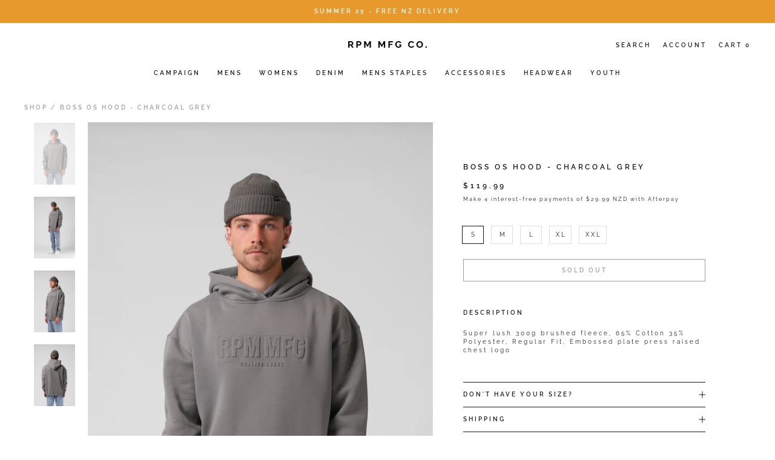

--- FILE ---
content_type: text/html; charset=utf-8
request_url: https://www.rpm.co.nz/products/boss-os-hood-charcoal-grey
body_size: 33854
content:
<!doctype html>

<html class="no-js" lang="en">
  <head>
    <meta charset="utf-8"> 
    <meta http-equiv="X-UA-Compatible" content="IE=edge,chrome=1">
    <meta name="viewport" content="width=device-width, initial-scale=1.0, height=device-height, minimum-scale=1.0, user-scalable=0">
    <meta name="theme-color" content="">
 	<meta name="facebook-domain-verification" content="20jyvdkurp1o6bfrkcfbawpwulfwpe" />
    <title>
      Boss OS Hood - Charcoal Grey &ndash; RPM Clothing
    </title><meta name="description" content="Super lush 300g brushed fleece, 65% Cotton 35% Polyester, Regular Fit, Embossed plate press raised chest logo"><link rel="canonical" href="https://www.rpm.co.nz/products/boss-os-hood-charcoal-grey"><link rel="shortcut icon" href="//www.rpm.co.nz/cdn/shop/files/Favicon_32x32.png?v=1613781662" type="image/png"><meta property="og:type" content="product">
  <meta property="og:title" content="Boss OS Hood - Charcoal Grey"><meta property="og:image" content="http://www.rpm.co.nz/cdn/shop/files/24WM07ARPMBOSSOSHOODCHARCOALGREY_grande.jpg?v=1713405331">
    <meta property="og:image:secure_url" content="https://www.rpm.co.nz/cdn/shop/files/24WM07ARPMBOSSOSHOODCHARCOALGREY_grande.jpg?v=1713405331"><meta property="og:image" content="http://www.rpm.co.nz/cdn/shop/files/24WM07ARPMBOSSOSHOODCHARCOALGREY-3_grande.jpg?v=1713405331">
    <meta property="og:image:secure_url" content="https://www.rpm.co.nz/cdn/shop/files/24WM07ARPMBOSSOSHOODCHARCOALGREY-3_grande.jpg?v=1713405331"><meta property="og:image" content="http://www.rpm.co.nz/cdn/shop/files/24WM07ARPMBOSSOSHOODCHARCOALGREY-2_grande.jpg?v=1713405331">
    <meta property="og:image:secure_url" content="https://www.rpm.co.nz/cdn/shop/files/24WM07ARPMBOSSOSHOODCHARCOALGREY-2_grande.jpg?v=1713405331"><meta property="og:price:amount" content="119.99">
  <meta property="og:price:currency" content="NZD"><meta property="og:description" content="Super lush 300g brushed fleece, 65% Cotton 35% Polyester, Regular Fit, Embossed plate press raised chest logo"><meta property="og:url" content="https://www.rpm.co.nz/products/boss-os-hood-charcoal-grey">
<meta property="og:site_name" content="RPM Clothing"><meta name="twitter:card" content="summary"><meta name="twitter:title" content="Boss OS Hood - Charcoal Grey">
  <meta name="twitter:description" content="Super lush 300g brushed fleece, 65% Cotton 35% Polyester, Regular Fit, Embossed plate press raised chest logo">
  <meta name="twitter:image" content="https://www.rpm.co.nz/cdn/shop/files/24WM07ARPMBOSSOSHOODCHARCOALGREY_600x600_crop_center.jpg?v=1713405331">

    <script>window.performance && window.performance.mark && window.performance.mark('shopify.content_for_header.start');</script><meta id="shopify-digital-wallet" name="shopify-digital-wallet" content="/6570508353/digital_wallets/dialog">
<meta name="shopify-checkout-api-token" content="5c9b9fdc56d98badb5ace1f8546d10c3">
<link rel="alternate" type="application/json+oembed" href="https://www.rpm.co.nz/products/boss-os-hood-charcoal-grey.oembed">
<script async="async" src="/checkouts/internal/preloads.js?locale=en-NZ"></script>
<link rel="preconnect" href="https://shop.app" crossorigin="anonymous">
<script async="async" src="https://shop.app/checkouts/internal/preloads.js?locale=en-NZ&shop_id=6570508353" crossorigin="anonymous"></script>
<script id="apple-pay-shop-capabilities" type="application/json">{"shopId":6570508353,"countryCode":"NZ","currencyCode":"NZD","merchantCapabilities":["supports3DS"],"merchantId":"gid:\/\/shopify\/Shop\/6570508353","merchantName":"RPM Clothing","requiredBillingContactFields":["postalAddress","email","phone"],"requiredShippingContactFields":["postalAddress","email","phone"],"shippingType":"shipping","supportedNetworks":["visa","masterCard","amex","jcb"],"total":{"type":"pending","label":"RPM Clothing","amount":"1.00"},"shopifyPaymentsEnabled":true,"supportsSubscriptions":true}</script>
<script id="shopify-features" type="application/json">{"accessToken":"5c9b9fdc56d98badb5ace1f8546d10c3","betas":["rich-media-storefront-analytics"],"domain":"www.rpm.co.nz","predictiveSearch":true,"shopId":6570508353,"locale":"en"}</script>
<script>var Shopify = Shopify || {};
Shopify.shop = "rpmclothing.myshopify.com";
Shopify.locale = "en";
Shopify.currency = {"active":"NZD","rate":"1.0"};
Shopify.country = "NZ";
Shopify.theme = {"name":"Prestige RPM V3.2019.08.20 [Frankie] (with Video)","id":181658059047,"schema_name":"Prestige","schema_version":"2.0.5","theme_store_id":855,"role":"main"};
Shopify.theme.handle = "null";
Shopify.theme.style = {"id":null,"handle":null};
Shopify.cdnHost = "www.rpm.co.nz/cdn";
Shopify.routes = Shopify.routes || {};
Shopify.routes.root = "/";</script>
<script type="module">!function(o){(o.Shopify=o.Shopify||{}).modules=!0}(window);</script>
<script>!function(o){function n(){var o=[];function n(){o.push(Array.prototype.slice.apply(arguments))}return n.q=o,n}var t=o.Shopify=o.Shopify||{};t.loadFeatures=n(),t.autoloadFeatures=n()}(window);</script>
<script>
  window.ShopifyPay = window.ShopifyPay || {};
  window.ShopifyPay.apiHost = "shop.app\/pay";
  window.ShopifyPay.redirectState = null;
</script>
<script id="shop-js-analytics" type="application/json">{"pageType":"product"}</script>
<script defer="defer" async type="module" src="//www.rpm.co.nz/cdn/shopifycloud/shop-js/modules/v2/client.init-shop-cart-sync_BdyHc3Nr.en.esm.js"></script>
<script defer="defer" async type="module" src="//www.rpm.co.nz/cdn/shopifycloud/shop-js/modules/v2/chunk.common_Daul8nwZ.esm.js"></script>
<script type="module">
  await import("//www.rpm.co.nz/cdn/shopifycloud/shop-js/modules/v2/client.init-shop-cart-sync_BdyHc3Nr.en.esm.js");
await import("//www.rpm.co.nz/cdn/shopifycloud/shop-js/modules/v2/chunk.common_Daul8nwZ.esm.js");

  window.Shopify.SignInWithShop?.initShopCartSync?.({"fedCMEnabled":true,"windoidEnabled":true});

</script>
<script>
  window.Shopify = window.Shopify || {};
  if (!window.Shopify.featureAssets) window.Shopify.featureAssets = {};
  window.Shopify.featureAssets['shop-js'] = {"shop-cart-sync":["modules/v2/client.shop-cart-sync_QYOiDySF.en.esm.js","modules/v2/chunk.common_Daul8nwZ.esm.js"],"init-fed-cm":["modules/v2/client.init-fed-cm_DchLp9rc.en.esm.js","modules/v2/chunk.common_Daul8nwZ.esm.js"],"shop-button":["modules/v2/client.shop-button_OV7bAJc5.en.esm.js","modules/v2/chunk.common_Daul8nwZ.esm.js"],"init-windoid":["modules/v2/client.init-windoid_DwxFKQ8e.en.esm.js","modules/v2/chunk.common_Daul8nwZ.esm.js"],"shop-cash-offers":["modules/v2/client.shop-cash-offers_DWtL6Bq3.en.esm.js","modules/v2/chunk.common_Daul8nwZ.esm.js","modules/v2/chunk.modal_CQq8HTM6.esm.js"],"shop-toast-manager":["modules/v2/client.shop-toast-manager_CX9r1SjA.en.esm.js","modules/v2/chunk.common_Daul8nwZ.esm.js"],"init-shop-email-lookup-coordinator":["modules/v2/client.init-shop-email-lookup-coordinator_UhKnw74l.en.esm.js","modules/v2/chunk.common_Daul8nwZ.esm.js"],"pay-button":["modules/v2/client.pay-button_DzxNnLDY.en.esm.js","modules/v2/chunk.common_Daul8nwZ.esm.js"],"avatar":["modules/v2/client.avatar_BTnouDA3.en.esm.js"],"init-shop-cart-sync":["modules/v2/client.init-shop-cart-sync_BdyHc3Nr.en.esm.js","modules/v2/chunk.common_Daul8nwZ.esm.js"],"shop-login-button":["modules/v2/client.shop-login-button_D8B466_1.en.esm.js","modules/v2/chunk.common_Daul8nwZ.esm.js","modules/v2/chunk.modal_CQq8HTM6.esm.js"],"init-customer-accounts-sign-up":["modules/v2/client.init-customer-accounts-sign-up_C8fpPm4i.en.esm.js","modules/v2/client.shop-login-button_D8B466_1.en.esm.js","modules/v2/chunk.common_Daul8nwZ.esm.js","modules/v2/chunk.modal_CQq8HTM6.esm.js"],"init-shop-for-new-customer-accounts":["modules/v2/client.init-shop-for-new-customer-accounts_CVTO0Ztu.en.esm.js","modules/v2/client.shop-login-button_D8B466_1.en.esm.js","modules/v2/chunk.common_Daul8nwZ.esm.js","modules/v2/chunk.modal_CQq8HTM6.esm.js"],"init-customer-accounts":["modules/v2/client.init-customer-accounts_dRgKMfrE.en.esm.js","modules/v2/client.shop-login-button_D8B466_1.en.esm.js","modules/v2/chunk.common_Daul8nwZ.esm.js","modules/v2/chunk.modal_CQq8HTM6.esm.js"],"shop-follow-button":["modules/v2/client.shop-follow-button_CkZpjEct.en.esm.js","modules/v2/chunk.common_Daul8nwZ.esm.js","modules/v2/chunk.modal_CQq8HTM6.esm.js"],"lead-capture":["modules/v2/client.lead-capture_BntHBhfp.en.esm.js","modules/v2/chunk.common_Daul8nwZ.esm.js","modules/v2/chunk.modal_CQq8HTM6.esm.js"],"checkout-modal":["modules/v2/client.checkout-modal_CfxcYbTm.en.esm.js","modules/v2/chunk.common_Daul8nwZ.esm.js","modules/v2/chunk.modal_CQq8HTM6.esm.js"],"shop-login":["modules/v2/client.shop-login_Da4GZ2H6.en.esm.js","modules/v2/chunk.common_Daul8nwZ.esm.js","modules/v2/chunk.modal_CQq8HTM6.esm.js"],"payment-terms":["modules/v2/client.payment-terms_MV4M3zvL.en.esm.js","modules/v2/chunk.common_Daul8nwZ.esm.js","modules/v2/chunk.modal_CQq8HTM6.esm.js"]};
</script>
<script>(function() {
  var isLoaded = false;
  function asyncLoad() {
    if (isLoaded) return;
    isLoaded = true;
    var urls = ["https:\/\/chimpstatic.com\/mcjs-connected\/js\/users\/5eaae8720c46e75156bb7ecdc\/321c7c0997148f3b9ddeaf242.js?shop=rpmclothing.myshopify.com","https:\/\/frankie.hiplee.com\/scripts\/ha_953beb68f5750ae9e650ba8a2ff7867d.js?shop=rpmclothing.myshopify.com","https:\/\/shy.elfsight.com\/p\/platform.js?shop=rpmclothing.myshopify.com"];
    for (var i = 0; i < urls.length; i++) {
      var s = document.createElement('script');
      s.type = 'text/javascript';
      s.async = true;
      s.src = urls[i];
      var x = document.getElementsByTagName('script')[0];
      x.parentNode.insertBefore(s, x);
    }
  };
  if(window.attachEvent) {
    window.attachEvent('onload', asyncLoad);
  } else {
    window.addEventListener('load', asyncLoad, false);
  }
})();</script>
<script id="__st">var __st={"a":6570508353,"offset":46800,"reqid":"d1175986-2248-40b1-89cc-19531f86ac53-1768960102","pageurl":"www.rpm.co.nz\/products\/boss-os-hood-charcoal-grey","u":"854175de68e9","p":"product","rtyp":"product","rid":9163631690023};</script>
<script>window.ShopifyPaypalV4VisibilityTracking = true;</script>
<script id="captcha-bootstrap">!function(){'use strict';const t='contact',e='account',n='new_comment',o=[[t,t],['blogs',n],['comments',n],[t,'customer']],c=[[e,'customer_login'],[e,'guest_login'],[e,'recover_customer_password'],[e,'create_customer']],r=t=>t.map((([t,e])=>`form[action*='/${t}']:not([data-nocaptcha='true']) input[name='form_type'][value='${e}']`)).join(','),a=t=>()=>t?[...document.querySelectorAll(t)].map((t=>t.form)):[];function s(){const t=[...o],e=r(t);return a(e)}const i='password',u='form_key',d=['recaptcha-v3-token','g-recaptcha-response','h-captcha-response',i],f=()=>{try{return window.sessionStorage}catch{return}},m='__shopify_v',_=t=>t.elements[u];function p(t,e,n=!1){try{const o=window.sessionStorage,c=JSON.parse(o.getItem(e)),{data:r}=function(t){const{data:e,action:n}=t;return t[m]||n?{data:e,action:n}:{data:t,action:n}}(c);for(const[e,n]of Object.entries(r))t.elements[e]&&(t.elements[e].value=n);n&&o.removeItem(e)}catch(o){console.error('form repopulation failed',{error:o})}}const l='form_type',E='cptcha';function T(t){t.dataset[E]=!0}const w=window,h=w.document,L='Shopify',v='ce_forms',y='captcha';let A=!1;((t,e)=>{const n=(g='f06e6c50-85a8-45c8-87d0-21a2b65856fe',I='https://cdn.shopify.com/shopifycloud/storefront-forms-hcaptcha/ce_storefront_forms_captcha_hcaptcha.v1.5.2.iife.js',D={infoText:'Protected by hCaptcha',privacyText:'Privacy',termsText:'Terms'},(t,e,n)=>{const o=w[L][v],c=o.bindForm;if(c)return c(t,g,e,D).then(n);var r;o.q.push([[t,g,e,D],n]),r=I,A||(h.body.append(Object.assign(h.createElement('script'),{id:'captcha-provider',async:!0,src:r})),A=!0)});var g,I,D;w[L]=w[L]||{},w[L][v]=w[L][v]||{},w[L][v].q=[],w[L][y]=w[L][y]||{},w[L][y].protect=function(t,e){n(t,void 0,e),T(t)},Object.freeze(w[L][y]),function(t,e,n,w,h,L){const[v,y,A,g]=function(t,e,n){const i=e?o:[],u=t?c:[],d=[...i,...u],f=r(d),m=r(i),_=r(d.filter((([t,e])=>n.includes(e))));return[a(f),a(m),a(_),s()]}(w,h,L),I=t=>{const e=t.target;return e instanceof HTMLFormElement?e:e&&e.form},D=t=>v().includes(t);t.addEventListener('submit',(t=>{const e=I(t);if(!e)return;const n=D(e)&&!e.dataset.hcaptchaBound&&!e.dataset.recaptchaBound,o=_(e),c=g().includes(e)&&(!o||!o.value);(n||c)&&t.preventDefault(),c&&!n&&(function(t){try{if(!f())return;!function(t){const e=f();if(!e)return;const n=_(t);if(!n)return;const o=n.value;o&&e.removeItem(o)}(t);const e=Array.from(Array(32),(()=>Math.random().toString(36)[2])).join('');!function(t,e){_(t)||t.append(Object.assign(document.createElement('input'),{type:'hidden',name:u})),t.elements[u].value=e}(t,e),function(t,e){const n=f();if(!n)return;const o=[...t.querySelectorAll(`input[type='${i}']`)].map((({name:t})=>t)),c=[...d,...o],r={};for(const[a,s]of new FormData(t).entries())c.includes(a)||(r[a]=s);n.setItem(e,JSON.stringify({[m]:1,action:t.action,data:r}))}(t,e)}catch(e){console.error('failed to persist form',e)}}(e),e.submit())}));const S=(t,e)=>{t&&!t.dataset[E]&&(n(t,e.some((e=>e===t))),T(t))};for(const o of['focusin','change'])t.addEventListener(o,(t=>{const e=I(t);D(e)&&S(e,y())}));const B=e.get('form_key'),M=e.get(l),P=B&&M;t.addEventListener('DOMContentLoaded',(()=>{const t=y();if(P)for(const e of t)e.elements[l].value===M&&p(e,B);[...new Set([...A(),...v().filter((t=>'true'===t.dataset.shopifyCaptcha))])].forEach((e=>S(e,t)))}))}(h,new URLSearchParams(w.location.search),n,t,e,['guest_login'])})(!0,!0)}();</script>
<script integrity="sha256-4kQ18oKyAcykRKYeNunJcIwy7WH5gtpwJnB7kiuLZ1E=" data-source-attribution="shopify.loadfeatures" defer="defer" src="//www.rpm.co.nz/cdn/shopifycloud/storefront/assets/storefront/load_feature-a0a9edcb.js" crossorigin="anonymous"></script>
<script crossorigin="anonymous" defer="defer" src="//www.rpm.co.nz/cdn/shopifycloud/storefront/assets/shopify_pay/storefront-65b4c6d7.js?v=20250812"></script>
<script data-source-attribution="shopify.dynamic_checkout.dynamic.init">var Shopify=Shopify||{};Shopify.PaymentButton=Shopify.PaymentButton||{isStorefrontPortableWallets:!0,init:function(){window.Shopify.PaymentButton.init=function(){};var t=document.createElement("script");t.src="https://www.rpm.co.nz/cdn/shopifycloud/portable-wallets/latest/portable-wallets.en.js",t.type="module",document.head.appendChild(t)}};
</script>
<script data-source-attribution="shopify.dynamic_checkout.buyer_consent">
  function portableWalletsHideBuyerConsent(e){var t=document.getElementById("shopify-buyer-consent"),n=document.getElementById("shopify-subscription-policy-button");t&&n&&(t.classList.add("hidden"),t.setAttribute("aria-hidden","true"),n.removeEventListener("click",e))}function portableWalletsShowBuyerConsent(e){var t=document.getElementById("shopify-buyer-consent"),n=document.getElementById("shopify-subscription-policy-button");t&&n&&(t.classList.remove("hidden"),t.removeAttribute("aria-hidden"),n.addEventListener("click",e))}window.Shopify?.PaymentButton&&(window.Shopify.PaymentButton.hideBuyerConsent=portableWalletsHideBuyerConsent,window.Shopify.PaymentButton.showBuyerConsent=portableWalletsShowBuyerConsent);
</script>
<script data-source-attribution="shopify.dynamic_checkout.cart.bootstrap">document.addEventListener("DOMContentLoaded",(function(){function t(){return document.querySelector("shopify-accelerated-checkout-cart, shopify-accelerated-checkout")}if(t())Shopify.PaymentButton.init();else{new MutationObserver((function(e,n){t()&&(Shopify.PaymentButton.init(),n.disconnect())})).observe(document.body,{childList:!0,subtree:!0})}}));
</script>
<link id="shopify-accelerated-checkout-styles" rel="stylesheet" media="screen" href="https://www.rpm.co.nz/cdn/shopifycloud/portable-wallets/latest/accelerated-checkout-backwards-compat.css" crossorigin="anonymous">
<style id="shopify-accelerated-checkout-cart">
        #shopify-buyer-consent {
  margin-top: 1em;
  display: inline-block;
  width: 100%;
}

#shopify-buyer-consent.hidden {
  display: none;
}

#shopify-subscription-policy-button {
  background: none;
  border: none;
  padding: 0;
  text-decoration: underline;
  font-size: inherit;
  cursor: pointer;
}

#shopify-subscription-policy-button::before {
  box-shadow: none;
}

      </style>

<script>window.performance && window.performance.mark && window.performance.mark('shopify.content_for_header.end');</script>

    <link rel="stylesheet" href="//www.rpm.co.nz/cdn/shop/t/14/assets/theme.scss.css?v=19493084722979539021764276576">

    <script>
      // This allows to expose several variables to the global scope, to be used in scripts
      window.theme = {
        template: "product",
        shopCurrency: "NZD",
        moneyFormat: "${{amount}}",
        moneyWithCurrencyFormat: "${{amount}} NZD",
        currencyConversionEnabled: false,
        currencyConversionMoneyFormat: "money_with_currency_format",
        currencyConversionRoundAmounts: true,
        productImageSize: "natural",
        searchMode: "product",
        showPageTransition: true,
        showElementStaggering: true,
        showImageZooming: false,
        enableExperimentalResizeObserver: false
      };

      window.languages = {
        cartAddNote: "Add Order Note",
        cartEditNote: "Edit Order Note",
        productImageLoadingError: "This image could not be loaded. Please try to reload the page.",
        productFormAddToCart: "Add to cart",
        productFormUnavailable: "Unavailable",
        productFormSoldOut: "Sold Out",
        shippingEstimatorOneResult: "1 option available:",
        shippingEstimatorMoreResults: "{{count}} options available:",
        shippingEstimatorNoResults: "No shipping could be found"
      };

      window.lazySizesConfig = {
        loadHidden: false,
        hFac: 0.5,
        expFactor: 2,
        ricTimeout: 150,
        lazyClass: 'Image--lazyLoad',
        loadingClass: 'Image--lazyLoading',
        loadedClass: 'Image--lazyLoaded'
      };

      document.documentElement.className = document.documentElement.className.replace('no-js', 'js');
      document.documentElement.style.setProperty('--window-height', window.innerHeight + 'px');

      // We do a quick detection of some features (we could use Modernizr but for so little...)
      (function() {
        document.documentElement.className += ((window.CSS && window.CSS.supports('(position: sticky) or (position: -webkit-sticky)')) ? ' supports-sticky' : ' no-supports-sticky');
        document.documentElement.className += (window.matchMedia('(-moz-touch-enabled: 1), (hover: none)')).matches ? ' no-supports-hover' : ' supports-hover';
      }());

      window.onpageshow = function (event) {
        if (event.persisted) {
          window.location.reload();
        }
      };
    </script>

    <script src="//www.rpm.co.nz/cdn/shop/t/14/assets/lazysizes.min.js?v=174358363404432586981764275526" async></script>

    
<script src="https://polyfill-fastly.net/v3/polyfill.min.js?unknown=polyfill&features=fetch,Element.prototype.closest,Element.prototype.remove,Element.prototype.classList,Array.prototype.includes,Array.prototype.fill,Object.assign,CustomEvent,IntersectionObserver,IntersectionObserverEntry" defer></script>
    <script src="//www.rpm.co.nz/cdn/shop/t/14/assets/libs.min.js?v=88466822118989791001764275526" defer></script>
    <script src="//www.rpm.co.nz/cdn/shop/t/14/assets/theme.min.js?v=38606973108106749121764275526" defer></script>
    <script src="//www.rpm.co.nz/cdn/shop/t/14/assets/custom.js?v=170913057408519538741764275526" defer></script>

    
  <script type="application/ld+json">
  {
    "@context": "http://schema.org",
    "@type": "Product",
    "offers": {
      "@type": "Offer",
      "availability":"//schema.org/OutOfStock",
      "price": "119.99",
      "priceCurrency": "NZD"
    },
    "brand": "RPM Clothing",
    "name": "Boss OS Hood - Charcoal Grey",
    "description": "Super lush 300g brushed fleece, 65% Cotton 35% Polyester, Regular Fit, Embossed plate press raised chest logo",
    "category": "Mens Jumpers",
    "url": "https://www.rpm.co.nz/products/boss-os-hood-charcoal-grey",
    "image": {
      "@type": "ImageObject",
      "url": "https://www.rpm.co.nz/cdn/shop/files/24WM07ARPMBOSSOSHOODCHARCOALGREY_1024x1024.jpg?v=1713405331",
      "image": "https://www.rpm.co.nz/cdn/shop/files/24WM07ARPMBOSSOSHOODCHARCOALGREY_1024x1024.jpg?v=1713405331",
      "name": "Boss OS Hood - Charcoal Grey",
      "width": 1024,
      "height": 1024
    }
  }
  </script>

    <div id="shopify-section-filter-menu-settings" class="shopify-section"><style type="text/css">
/*  Filter Menu Color and Image Section CSS */</style>
<link href="//www.rpm.co.nz/cdn/shop/t/14/assets/filter-menu.scss.css?v=30233291875446244961764276576" rel="stylesheet" type="text/css" media="all" />
<script src="//www.rpm.co.nz/cdn/shop/t/14/assets/filter-menu.js?v=77635405593544037271764275526" type="text/javascript"></script>





</div>
    
	<script src="https://cdnjs.cloudflare.com/ajax/libs/jquery/3.3.1/jquery.min.js" integrity="sha256-FgpCb/KJQlLNfOu91ta32o/NMZxltwRo8QtmkMRdAu8=" crossorigin="anonymous"></script>
  
<link href="https://monorail-edge.shopifysvc.com" rel="dns-prefetch">
<script>(function(){if ("sendBeacon" in navigator && "performance" in window) {try {var session_token_from_headers = performance.getEntriesByType('navigation')[0].serverTiming.find(x => x.name == '_s').description;} catch {var session_token_from_headers = undefined;}var session_cookie_matches = document.cookie.match(/_shopify_s=([^;]*)/);var session_token_from_cookie = session_cookie_matches && session_cookie_matches.length === 2 ? session_cookie_matches[1] : "";var session_token = session_token_from_headers || session_token_from_cookie || "";function handle_abandonment_event(e) {var entries = performance.getEntries().filter(function(entry) {return /monorail-edge.shopifysvc.com/.test(entry.name);});if (!window.abandonment_tracked && entries.length === 0) {window.abandonment_tracked = true;var currentMs = Date.now();var navigation_start = performance.timing.navigationStart;var payload = {shop_id: 6570508353,url: window.location.href,navigation_start,duration: currentMs - navigation_start,session_token,page_type: "product"};window.navigator.sendBeacon("https://monorail-edge.shopifysvc.com/v1/produce", JSON.stringify({schema_id: "online_store_buyer_site_abandonment/1.1",payload: payload,metadata: {event_created_at_ms: currentMs,event_sent_at_ms: currentMs}}));}}window.addEventListener('pagehide', handle_abandonment_event);}}());</script>
<script id="web-pixels-manager-setup">(function e(e,d,r,n,o){if(void 0===o&&(o={}),!Boolean(null===(a=null===(i=window.Shopify)||void 0===i?void 0:i.analytics)||void 0===a?void 0:a.replayQueue)){var i,a;window.Shopify=window.Shopify||{};var t=window.Shopify;t.analytics=t.analytics||{};var s=t.analytics;s.replayQueue=[],s.publish=function(e,d,r){return s.replayQueue.push([e,d,r]),!0};try{self.performance.mark("wpm:start")}catch(e){}var l=function(){var e={modern:/Edge?\/(1{2}[4-9]|1[2-9]\d|[2-9]\d{2}|\d{4,})\.\d+(\.\d+|)|Firefox\/(1{2}[4-9]|1[2-9]\d|[2-9]\d{2}|\d{4,})\.\d+(\.\d+|)|Chrom(ium|e)\/(9{2}|\d{3,})\.\d+(\.\d+|)|(Maci|X1{2}).+ Version\/(15\.\d+|(1[6-9]|[2-9]\d|\d{3,})\.\d+)([,.]\d+|)( \(\w+\)|)( Mobile\/\w+|) Safari\/|Chrome.+OPR\/(9{2}|\d{3,})\.\d+\.\d+|(CPU[ +]OS|iPhone[ +]OS|CPU[ +]iPhone|CPU IPhone OS|CPU iPad OS)[ +]+(15[._]\d+|(1[6-9]|[2-9]\d|\d{3,})[._]\d+)([._]\d+|)|Android:?[ /-](13[3-9]|1[4-9]\d|[2-9]\d{2}|\d{4,})(\.\d+|)(\.\d+|)|Android.+Firefox\/(13[5-9]|1[4-9]\d|[2-9]\d{2}|\d{4,})\.\d+(\.\d+|)|Android.+Chrom(ium|e)\/(13[3-9]|1[4-9]\d|[2-9]\d{2}|\d{4,})\.\d+(\.\d+|)|SamsungBrowser\/([2-9]\d|\d{3,})\.\d+/,legacy:/Edge?\/(1[6-9]|[2-9]\d|\d{3,})\.\d+(\.\d+|)|Firefox\/(5[4-9]|[6-9]\d|\d{3,})\.\d+(\.\d+|)|Chrom(ium|e)\/(5[1-9]|[6-9]\d|\d{3,})\.\d+(\.\d+|)([\d.]+$|.*Safari\/(?![\d.]+ Edge\/[\d.]+$))|(Maci|X1{2}).+ Version\/(10\.\d+|(1[1-9]|[2-9]\d|\d{3,})\.\d+)([,.]\d+|)( \(\w+\)|)( Mobile\/\w+|) Safari\/|Chrome.+OPR\/(3[89]|[4-9]\d|\d{3,})\.\d+\.\d+|(CPU[ +]OS|iPhone[ +]OS|CPU[ +]iPhone|CPU IPhone OS|CPU iPad OS)[ +]+(10[._]\d+|(1[1-9]|[2-9]\d|\d{3,})[._]\d+)([._]\d+|)|Android:?[ /-](13[3-9]|1[4-9]\d|[2-9]\d{2}|\d{4,})(\.\d+|)(\.\d+|)|Mobile Safari.+OPR\/([89]\d|\d{3,})\.\d+\.\d+|Android.+Firefox\/(13[5-9]|1[4-9]\d|[2-9]\d{2}|\d{4,})\.\d+(\.\d+|)|Android.+Chrom(ium|e)\/(13[3-9]|1[4-9]\d|[2-9]\d{2}|\d{4,})\.\d+(\.\d+|)|Android.+(UC? ?Browser|UCWEB|U3)[ /]?(15\.([5-9]|\d{2,})|(1[6-9]|[2-9]\d|\d{3,})\.\d+)\.\d+|SamsungBrowser\/(5\.\d+|([6-9]|\d{2,})\.\d+)|Android.+MQ{2}Browser\/(14(\.(9|\d{2,})|)|(1[5-9]|[2-9]\d|\d{3,})(\.\d+|))(\.\d+|)|K[Aa][Ii]OS\/(3\.\d+|([4-9]|\d{2,})\.\d+)(\.\d+|)/},d=e.modern,r=e.legacy,n=navigator.userAgent;return n.match(d)?"modern":n.match(r)?"legacy":"unknown"}(),u="modern"===l?"modern":"legacy",c=(null!=n?n:{modern:"",legacy:""})[u],f=function(e){return[e.baseUrl,"/wpm","/b",e.hashVersion,"modern"===e.buildTarget?"m":"l",".js"].join("")}({baseUrl:d,hashVersion:r,buildTarget:u}),m=function(e){var d=e.version,r=e.bundleTarget,n=e.surface,o=e.pageUrl,i=e.monorailEndpoint;return{emit:function(e){var a=e.status,t=e.errorMsg,s=(new Date).getTime(),l=JSON.stringify({metadata:{event_sent_at_ms:s},events:[{schema_id:"web_pixels_manager_load/3.1",payload:{version:d,bundle_target:r,page_url:o,status:a,surface:n,error_msg:t},metadata:{event_created_at_ms:s}}]});if(!i)return console&&console.warn&&console.warn("[Web Pixels Manager] No Monorail endpoint provided, skipping logging."),!1;try{return self.navigator.sendBeacon.bind(self.navigator)(i,l)}catch(e){}var u=new XMLHttpRequest;try{return u.open("POST",i,!0),u.setRequestHeader("Content-Type","text/plain"),u.send(l),!0}catch(e){return console&&console.warn&&console.warn("[Web Pixels Manager] Got an unhandled error while logging to Monorail."),!1}}}}({version:r,bundleTarget:l,surface:e.surface,pageUrl:self.location.href,monorailEndpoint:e.monorailEndpoint});try{o.browserTarget=l,function(e){var d=e.src,r=e.async,n=void 0===r||r,o=e.onload,i=e.onerror,a=e.sri,t=e.scriptDataAttributes,s=void 0===t?{}:t,l=document.createElement("script"),u=document.querySelector("head"),c=document.querySelector("body");if(l.async=n,l.src=d,a&&(l.integrity=a,l.crossOrigin="anonymous"),s)for(var f in s)if(Object.prototype.hasOwnProperty.call(s,f))try{l.dataset[f]=s[f]}catch(e){}if(o&&l.addEventListener("load",o),i&&l.addEventListener("error",i),u)u.appendChild(l);else{if(!c)throw new Error("Did not find a head or body element to append the script");c.appendChild(l)}}({src:f,async:!0,onload:function(){if(!function(){var e,d;return Boolean(null===(d=null===(e=window.Shopify)||void 0===e?void 0:e.analytics)||void 0===d?void 0:d.initialized)}()){var d=window.webPixelsManager.init(e)||void 0;if(d){var r=window.Shopify.analytics;r.replayQueue.forEach((function(e){var r=e[0],n=e[1],o=e[2];d.publishCustomEvent(r,n,o)})),r.replayQueue=[],r.publish=d.publishCustomEvent,r.visitor=d.visitor,r.initialized=!0}}},onerror:function(){return m.emit({status:"failed",errorMsg:"".concat(f," has failed to load")})},sri:function(e){var d=/^sha384-[A-Za-z0-9+/=]+$/;return"string"==typeof e&&d.test(e)}(c)?c:"",scriptDataAttributes:o}),m.emit({status:"loading"})}catch(e){m.emit({status:"failed",errorMsg:(null==e?void 0:e.message)||"Unknown error"})}}})({shopId: 6570508353,storefrontBaseUrl: "https://www.rpm.co.nz",extensionsBaseUrl: "https://extensions.shopifycdn.com/cdn/shopifycloud/web-pixels-manager",monorailEndpoint: "https://monorail-edge.shopifysvc.com/unstable/produce_batch",surface: "storefront-renderer",enabledBetaFlags: ["2dca8a86"],webPixelsConfigList: [{"id":"338166055","configuration":"{\"pixel_id\":\"2189900394623942\",\"pixel_type\":\"facebook_pixel\",\"metaapp_system_user_token\":\"-\"}","eventPayloadVersion":"v1","runtimeContext":"OPEN","scriptVersion":"ca16bc87fe92b6042fbaa3acc2fbdaa6","type":"APP","apiClientId":2329312,"privacyPurposes":["ANALYTICS","MARKETING","SALE_OF_DATA"],"dataSharingAdjustments":{"protectedCustomerApprovalScopes":["read_customer_address","read_customer_email","read_customer_name","read_customer_personal_data","read_customer_phone"]}},{"id":"146473255","eventPayloadVersion":"v1","runtimeContext":"LAX","scriptVersion":"1","type":"CUSTOM","privacyPurposes":["ANALYTICS"],"name":"Google Analytics tag (migrated)"},{"id":"shopify-app-pixel","configuration":"{}","eventPayloadVersion":"v1","runtimeContext":"STRICT","scriptVersion":"0450","apiClientId":"shopify-pixel","type":"APP","privacyPurposes":["ANALYTICS","MARKETING"]},{"id":"shopify-custom-pixel","eventPayloadVersion":"v1","runtimeContext":"LAX","scriptVersion":"0450","apiClientId":"shopify-pixel","type":"CUSTOM","privacyPurposes":["ANALYTICS","MARKETING"]}],isMerchantRequest: false,initData: {"shop":{"name":"RPM Clothing","paymentSettings":{"currencyCode":"NZD"},"myshopifyDomain":"rpmclothing.myshopify.com","countryCode":"NZ","storefrontUrl":"https:\/\/www.rpm.co.nz"},"customer":null,"cart":null,"checkout":null,"productVariants":[{"price":{"amount":119.99,"currencyCode":"NZD"},"product":{"title":"Boss OS Hood - Charcoal Grey","vendor":"RPM Clothing","id":"9163631690023","untranslatedTitle":"Boss OS Hood - Charcoal Grey","url":"\/products\/boss-os-hood-charcoal-grey","type":"Mens Jumpers"},"id":"48156203909415","image":{"src":"\/\/www.rpm.co.nz\/cdn\/shop\/files\/24WM07ARPMBOSSOSHOODCHARCOALGREY.jpg?v=1713405331"},"sku":"24WM07A1","title":"Charcoal Grey \/ S","untranslatedTitle":"Charcoal Grey \/ S"},{"price":{"amount":119.99,"currencyCode":"NZD"},"product":{"title":"Boss OS Hood - Charcoal Grey","vendor":"RPM Clothing","id":"9163631690023","untranslatedTitle":"Boss OS Hood - Charcoal Grey","url":"\/products\/boss-os-hood-charcoal-grey","type":"Mens Jumpers"},"id":"48156203876647","image":{"src":"\/\/www.rpm.co.nz\/cdn\/shop\/files\/24WM07ARPMBOSSOSHOODCHARCOALGREY.jpg?v=1713405331"},"sku":"24WM07A2","title":"Charcoal Grey \/ M","untranslatedTitle":"Charcoal Grey \/ M"},{"price":{"amount":119.99,"currencyCode":"NZD"},"product":{"title":"Boss OS Hood - Charcoal Grey","vendor":"RPM Clothing","id":"9163631690023","untranslatedTitle":"Boss OS Hood - Charcoal Grey","url":"\/products\/boss-os-hood-charcoal-grey","type":"Mens Jumpers"},"id":"48156203843879","image":{"src":"\/\/www.rpm.co.nz\/cdn\/shop\/files\/24WM07ARPMBOSSOSHOODCHARCOALGREY.jpg?v=1713405331"},"sku":"24WM07A3","title":"Charcoal Grey \/ L","untranslatedTitle":"Charcoal Grey \/ L"},{"price":{"amount":119.99,"currencyCode":"NZD"},"product":{"title":"Boss OS Hood - Charcoal Grey","vendor":"RPM Clothing","id":"9163631690023","untranslatedTitle":"Boss OS Hood - Charcoal Grey","url":"\/products\/boss-os-hood-charcoal-grey","type":"Mens Jumpers"},"id":"48156203942183","image":{"src":"\/\/www.rpm.co.nz\/cdn\/shop\/files\/24WM07ARPMBOSSOSHOODCHARCOALGREY.jpg?v=1713405331"},"sku":"24WM07A4","title":"Charcoal Grey \/ XL","untranslatedTitle":"Charcoal Grey \/ XL"},{"price":{"amount":119.99,"currencyCode":"NZD"},"product":{"title":"Boss OS Hood - Charcoal Grey","vendor":"RPM Clothing","id":"9163631690023","untranslatedTitle":"Boss OS Hood - Charcoal Grey","url":"\/products\/boss-os-hood-charcoal-grey","type":"Mens Jumpers"},"id":"48156203974951","image":{"src":"\/\/www.rpm.co.nz\/cdn\/shop\/files\/24WM07ARPMBOSSOSHOODCHARCOALGREY.jpg?v=1713405331"},"sku":"24WM07A5","title":"Charcoal Grey \/ XXL","untranslatedTitle":"Charcoal Grey \/ XXL"}],"purchasingCompany":null},},"https://www.rpm.co.nz/cdn","fcfee988w5aeb613cpc8e4bc33m6693e112",{"modern":"","legacy":""},{"shopId":"6570508353","storefrontBaseUrl":"https:\/\/www.rpm.co.nz","extensionBaseUrl":"https:\/\/extensions.shopifycdn.com\/cdn\/shopifycloud\/web-pixels-manager","surface":"storefront-renderer","enabledBetaFlags":"[\"2dca8a86\"]","isMerchantRequest":"false","hashVersion":"fcfee988w5aeb613cpc8e4bc33m6693e112","publish":"custom","events":"[[\"page_viewed\",{}],[\"product_viewed\",{\"productVariant\":{\"price\":{\"amount\":119.99,\"currencyCode\":\"NZD\"},\"product\":{\"title\":\"Boss OS Hood - Charcoal Grey\",\"vendor\":\"RPM Clothing\",\"id\":\"9163631690023\",\"untranslatedTitle\":\"Boss OS Hood - Charcoal Grey\",\"url\":\"\/products\/boss-os-hood-charcoal-grey\",\"type\":\"Mens Jumpers\"},\"id\":\"48156203909415\",\"image\":{\"src\":\"\/\/www.rpm.co.nz\/cdn\/shop\/files\/24WM07ARPMBOSSOSHOODCHARCOALGREY.jpg?v=1713405331\"},\"sku\":\"24WM07A1\",\"title\":\"Charcoal Grey \/ S\",\"untranslatedTitle\":\"Charcoal Grey \/ S\"}}]]"});</script><script>
  window.ShopifyAnalytics = window.ShopifyAnalytics || {};
  window.ShopifyAnalytics.meta = window.ShopifyAnalytics.meta || {};
  window.ShopifyAnalytics.meta.currency = 'NZD';
  var meta = {"product":{"id":9163631690023,"gid":"gid:\/\/shopify\/Product\/9163631690023","vendor":"RPM Clothing","type":"Mens Jumpers","handle":"boss-os-hood-charcoal-grey","variants":[{"id":48156203909415,"price":11999,"name":"Boss OS Hood - Charcoal Grey - Charcoal Grey \/ S","public_title":"Charcoal Grey \/ S","sku":"24WM07A1"},{"id":48156203876647,"price":11999,"name":"Boss OS Hood - Charcoal Grey - Charcoal Grey \/ M","public_title":"Charcoal Grey \/ M","sku":"24WM07A2"},{"id":48156203843879,"price":11999,"name":"Boss OS Hood - Charcoal Grey - Charcoal Grey \/ L","public_title":"Charcoal Grey \/ L","sku":"24WM07A3"},{"id":48156203942183,"price":11999,"name":"Boss OS Hood - Charcoal Grey - Charcoal Grey \/ XL","public_title":"Charcoal Grey \/ XL","sku":"24WM07A4"},{"id":48156203974951,"price":11999,"name":"Boss OS Hood - Charcoal Grey - Charcoal Grey \/ XXL","public_title":"Charcoal Grey \/ XXL","sku":"24WM07A5"}],"remote":false},"page":{"pageType":"product","resourceType":"product","resourceId":9163631690023,"requestId":"d1175986-2248-40b1-89cc-19531f86ac53-1768960102"}};
  for (var attr in meta) {
    window.ShopifyAnalytics.meta[attr] = meta[attr];
  }
</script>
<script class="analytics">
  (function () {
    var customDocumentWrite = function(content) {
      var jquery = null;

      if (window.jQuery) {
        jquery = window.jQuery;
      } else if (window.Checkout && window.Checkout.$) {
        jquery = window.Checkout.$;
      }

      if (jquery) {
        jquery('body').append(content);
      }
    };

    var hasLoggedConversion = function(token) {
      if (token) {
        return document.cookie.indexOf('loggedConversion=' + token) !== -1;
      }
      return false;
    }

    var setCookieIfConversion = function(token) {
      if (token) {
        var twoMonthsFromNow = new Date(Date.now());
        twoMonthsFromNow.setMonth(twoMonthsFromNow.getMonth() + 2);

        document.cookie = 'loggedConversion=' + token + '; expires=' + twoMonthsFromNow;
      }
    }

    var trekkie = window.ShopifyAnalytics.lib = window.trekkie = window.trekkie || [];
    if (trekkie.integrations) {
      return;
    }
    trekkie.methods = [
      'identify',
      'page',
      'ready',
      'track',
      'trackForm',
      'trackLink'
    ];
    trekkie.factory = function(method) {
      return function() {
        var args = Array.prototype.slice.call(arguments);
        args.unshift(method);
        trekkie.push(args);
        return trekkie;
      };
    };
    for (var i = 0; i < trekkie.methods.length; i++) {
      var key = trekkie.methods[i];
      trekkie[key] = trekkie.factory(key);
    }
    trekkie.load = function(config) {
      trekkie.config = config || {};
      trekkie.config.initialDocumentCookie = document.cookie;
      var first = document.getElementsByTagName('script')[0];
      var script = document.createElement('script');
      script.type = 'text/javascript';
      script.onerror = function(e) {
        var scriptFallback = document.createElement('script');
        scriptFallback.type = 'text/javascript';
        scriptFallback.onerror = function(error) {
                var Monorail = {
      produce: function produce(monorailDomain, schemaId, payload) {
        var currentMs = new Date().getTime();
        var event = {
          schema_id: schemaId,
          payload: payload,
          metadata: {
            event_created_at_ms: currentMs,
            event_sent_at_ms: currentMs
          }
        };
        return Monorail.sendRequest("https://" + monorailDomain + "/v1/produce", JSON.stringify(event));
      },
      sendRequest: function sendRequest(endpointUrl, payload) {
        // Try the sendBeacon API
        if (window && window.navigator && typeof window.navigator.sendBeacon === 'function' && typeof window.Blob === 'function' && !Monorail.isIos12()) {
          var blobData = new window.Blob([payload], {
            type: 'text/plain'
          });

          if (window.navigator.sendBeacon(endpointUrl, blobData)) {
            return true;
          } // sendBeacon was not successful

        } // XHR beacon

        var xhr = new XMLHttpRequest();

        try {
          xhr.open('POST', endpointUrl);
          xhr.setRequestHeader('Content-Type', 'text/plain');
          xhr.send(payload);
        } catch (e) {
          console.log(e);
        }

        return false;
      },
      isIos12: function isIos12() {
        return window.navigator.userAgent.lastIndexOf('iPhone; CPU iPhone OS 12_') !== -1 || window.navigator.userAgent.lastIndexOf('iPad; CPU OS 12_') !== -1;
      }
    };
    Monorail.produce('monorail-edge.shopifysvc.com',
      'trekkie_storefront_load_errors/1.1',
      {shop_id: 6570508353,
      theme_id: 181658059047,
      app_name: "storefront",
      context_url: window.location.href,
      source_url: "//www.rpm.co.nz/cdn/s/trekkie.storefront.cd680fe47e6c39ca5d5df5f0a32d569bc48c0f27.min.js"});

        };
        scriptFallback.async = true;
        scriptFallback.src = '//www.rpm.co.nz/cdn/s/trekkie.storefront.cd680fe47e6c39ca5d5df5f0a32d569bc48c0f27.min.js';
        first.parentNode.insertBefore(scriptFallback, first);
      };
      script.async = true;
      script.src = '//www.rpm.co.nz/cdn/s/trekkie.storefront.cd680fe47e6c39ca5d5df5f0a32d569bc48c0f27.min.js';
      first.parentNode.insertBefore(script, first);
    };
    trekkie.load(
      {"Trekkie":{"appName":"storefront","development":false,"defaultAttributes":{"shopId":6570508353,"isMerchantRequest":null,"themeId":181658059047,"themeCityHash":"1917502572063775150","contentLanguage":"en","currency":"NZD","eventMetadataId":"9b69004f-44dd-4484-b203-a4275d9a18fa"},"isServerSideCookieWritingEnabled":true,"monorailRegion":"shop_domain","enabledBetaFlags":["65f19447"]},"Session Attribution":{},"S2S":{"facebookCapiEnabled":true,"source":"trekkie-storefront-renderer","apiClientId":580111}}
    );

    var loaded = false;
    trekkie.ready(function() {
      if (loaded) return;
      loaded = true;

      window.ShopifyAnalytics.lib = window.trekkie;

      var originalDocumentWrite = document.write;
      document.write = customDocumentWrite;
      try { window.ShopifyAnalytics.merchantGoogleAnalytics.call(this); } catch(error) {};
      document.write = originalDocumentWrite;

      window.ShopifyAnalytics.lib.page(null,{"pageType":"product","resourceType":"product","resourceId":9163631690023,"requestId":"d1175986-2248-40b1-89cc-19531f86ac53-1768960102","shopifyEmitted":true});

      var match = window.location.pathname.match(/checkouts\/(.+)\/(thank_you|post_purchase)/)
      var token = match? match[1]: undefined;
      if (!hasLoggedConversion(token)) {
        setCookieIfConversion(token);
        window.ShopifyAnalytics.lib.track("Viewed Product",{"currency":"NZD","variantId":48156203909415,"productId":9163631690023,"productGid":"gid:\/\/shopify\/Product\/9163631690023","name":"Boss OS Hood - Charcoal Grey - Charcoal Grey \/ S","price":"119.99","sku":"24WM07A1","brand":"RPM Clothing","variant":"Charcoal Grey \/ S","category":"Mens Jumpers","nonInteraction":true,"remote":false},undefined,undefined,{"shopifyEmitted":true});
      window.ShopifyAnalytics.lib.track("monorail:\/\/trekkie_storefront_viewed_product\/1.1",{"currency":"NZD","variantId":48156203909415,"productId":9163631690023,"productGid":"gid:\/\/shopify\/Product\/9163631690023","name":"Boss OS Hood - Charcoal Grey - Charcoal Grey \/ S","price":"119.99","sku":"24WM07A1","brand":"RPM Clothing","variant":"Charcoal Grey \/ S","category":"Mens Jumpers","nonInteraction":true,"remote":false,"referer":"https:\/\/www.rpm.co.nz\/products\/boss-os-hood-charcoal-grey"});
      }
    });


        var eventsListenerScript = document.createElement('script');
        eventsListenerScript.async = true;
        eventsListenerScript.src = "//www.rpm.co.nz/cdn/shopifycloud/storefront/assets/shop_events_listener-3da45d37.js";
        document.getElementsByTagName('head')[0].appendChild(eventsListenerScript);

})();</script>
  <script>
  if (!window.ga || (window.ga && typeof window.ga !== 'function')) {
    window.ga = function ga() {
      (window.ga.q = window.ga.q || []).push(arguments);
      if (window.Shopify && window.Shopify.analytics && typeof window.Shopify.analytics.publish === 'function') {
        window.Shopify.analytics.publish("ga_stub_called", {}, {sendTo: "google_osp_migration"});
      }
      console.error("Shopify's Google Analytics stub called with:", Array.from(arguments), "\nSee https://help.shopify.com/manual/promoting-marketing/pixels/pixel-migration#google for more information.");
    };
    if (window.Shopify && window.Shopify.analytics && typeof window.Shopify.analytics.publish === 'function') {
      window.Shopify.analytics.publish("ga_stub_initialized", {}, {sendTo: "google_osp_migration"});
    }
  }
</script>
<script
  defer
  src="https://www.rpm.co.nz/cdn/shopifycloud/perf-kit/shopify-perf-kit-3.0.4.min.js"
  data-application="storefront-renderer"
  data-shop-id="6570508353"
  data-render-region="gcp-us-central1"
  data-page-type="product"
  data-theme-instance-id="181658059047"
  data-theme-name="Prestige"
  data-theme-version="2.0.5"
  data-monorail-region="shop_domain"
  data-resource-timing-sampling-rate="10"
  data-shs="true"
  data-shs-beacon="true"
  data-shs-export-with-fetch="true"
  data-shs-logs-sample-rate="1"
  data-shs-beacon-endpoint="https://www.rpm.co.nz/api/collect"
></script>
</head>

  <body class="prestige--v2  template-product ">
<script>window.KlarnaThemeGlobals={}; window.KlarnaThemeGlobals.productVariants=[{"id":48156203909415,"title":"Charcoal Grey \/ S","option1":"Charcoal Grey","option2":"S","option3":null,"sku":"24WM07A1","requires_shipping":true,"taxable":true,"featured_image":null,"available":false,"name":"Boss OS Hood - Charcoal Grey - Charcoal Grey \/ S","public_title":"Charcoal Grey \/ S","options":["Charcoal Grey","S"],"price":11999,"weight":0,"compare_at_price":null,"inventory_management":"shopify","barcode":"9400040232989","requires_selling_plan":false,"selling_plan_allocations":[]},{"id":48156203876647,"title":"Charcoal Grey \/ M","option1":"Charcoal Grey","option2":"M","option3":null,"sku":"24WM07A2","requires_shipping":true,"taxable":true,"featured_image":null,"available":false,"name":"Boss OS Hood - Charcoal Grey - Charcoal Grey \/ M","public_title":"Charcoal Grey \/ M","options":["Charcoal Grey","M"],"price":11999,"weight":0,"compare_at_price":null,"inventory_management":"shopify","barcode":"9400040232996","requires_selling_plan":false,"selling_plan_allocations":[]},{"id":48156203843879,"title":"Charcoal Grey \/ L","option1":"Charcoal Grey","option2":"L","option3":null,"sku":"24WM07A3","requires_shipping":true,"taxable":true,"featured_image":null,"available":false,"name":"Boss OS Hood - Charcoal Grey - Charcoal Grey \/ L","public_title":"Charcoal Grey \/ L","options":["Charcoal Grey","L"],"price":11999,"weight":0,"compare_at_price":null,"inventory_management":"shopify","barcode":"9400040233009","requires_selling_plan":false,"selling_plan_allocations":[]},{"id":48156203942183,"title":"Charcoal Grey \/ XL","option1":"Charcoal Grey","option2":"XL","option3":null,"sku":"24WM07A4","requires_shipping":true,"taxable":true,"featured_image":null,"available":false,"name":"Boss OS Hood - Charcoal Grey - Charcoal Grey \/ XL","public_title":"Charcoal Grey \/ XL","options":["Charcoal Grey","XL"],"price":11999,"weight":0,"compare_at_price":null,"inventory_management":"shopify","barcode":"9400040233016","requires_selling_plan":false,"selling_plan_allocations":[]},{"id":48156203974951,"title":"Charcoal Grey \/ XXL","option1":"Charcoal Grey","option2":"XXL","option3":null,"sku":"24WM07A5","requires_shipping":true,"taxable":true,"featured_image":null,"available":false,"name":"Boss OS Hood - Charcoal Grey - Charcoal Grey \/ XXL","public_title":"Charcoal Grey \/ XXL","options":["Charcoal Grey","XXL"],"price":11999,"weight":0,"compare_at_price":null,"inventory_management":"shopify","barcode":"9400040233023","requires_selling_plan":false,"selling_plan_allocations":[]}];window.KlarnaThemeGlobals.documentCopy=document.cloneNode(true);</script>

    <a class="PageSkipLink u-visually-hidden" href="#main">Skip to content</a>
    <span class="LoadingBar"></span>
    <div class="PageOverlay"></div>
    <div class="PageTransition"></div>

    <div id="shopify-section-popup" class="shopify-section"></div>
    <div id="shopify-section-sidebar-menu" class="shopify-section"><section id="sidebar-menu" class="SidebarMenu Drawer Drawer--small Drawer--fromLeft" aria-hidden="true" data-section-id="sidebar-menu" data-section-type="sidebar-menu">
    <header class="Drawer__Header" data-drawer-animated-left>
      <button class="Drawer__Close Icon-Wrapper--clickable" data-action="close-drawer" data-drawer-id="sidebar-menu" aria-label="Close navigation"><svg class="Icon Icon--close" role="presentation" viewBox="0 0 16 14">
      <path d="M15 0L1 14m14 0L1 0" stroke="currentColor" fill="none" fill-rule="evenodd"></path>
    </svg></button>
    </header>

    <div class="Drawer__Content">
      <div class="Drawer__Main" data-drawer-animated-left data-scrollable>
        <div class="Drawer__Container">
          <nav class="SidebarMenu__Nav SidebarMenu__Nav--primary" aria-label="Sidebar navigation"><div class="Collapsible"><a href="/pages/summer-25" class="Collapsible__Button Heading Link Link--primary u-h7">Campaign</a></div><div class="Collapsible"><button class="Collapsible__Button Heading u-h7" data-action="toggle-collapsible" aria-expanded="false">Mens<span class="Collapsible__Plus"></span>
                  </button>

                  <div class="Collapsible__Inner">
                    <div class="Collapsible__Content"><div class="Collapsible">
                              <a href="/collections/mens" class="Collapsible__Button Link Link--primary Heading u-h7">All</a>
                            </div><div class="Collapsible"><button class="Collapsible__Button Heading Link--primary u-h7" data-action="toggle-collapsible" aria-expanded="false">Clothing<span class="Collapsible__Plus"></span>
                            </button>
                            <div class="Collapsible__Inner">
                              <div class="Collapsible__Content">
                                <ul class="Linklist Linklist--bordered Linklist--spacingLoose"><li class="Linklist__Item">
                                      <a href="/collections/mens-tees" class="Link Link--primary Heading u-h7 Heading-Light">Tees</a>
                                    </li><li class="Linklist__Item">
                                      <a href="/collections/mens-l-s-tees" class="Link Link--primary Heading u-h7 Heading-Light">L/S Tees</a>
                                    </li><li class="Linklist__Item">
                                      <a href="/collections/mens-singlets" class="Link Link--primary Heading u-h7 Heading-Light">Singlets</a>
                                    </li><li class="Linklist__Item">
                                      <a href="/collections/mens-shirts" class="Link Link--primary Heading u-h7 Heading-Light">Shirts</a>
                                    </li><li class="Linklist__Item">
                                      <a href="/collections/mens-jumpers" class="Link Link--primary Heading u-h7 Heading-Light">Jumpers</a>
                                    </li><li class="Linklist__Item">
                                      <a href="/collections/mens-jackets" class="Link Link--primary Heading u-h7 Heading-Light">Jackets</a>
                                    </li><li class="Linklist__Item">
                                      <a href="/collections/mens-shorts" class="Link Link--primary Heading u-h7 Heading-Light">Shorts</a>
                                    </li><li class="Linklist__Item">
                                      <a href="/collections/mens-pants" class="Link Link--primary Heading u-h7 Heading-Light">Pants</a>
                                    </li><li class="Linklist__Item">
                                      <a href="/collections/mens-denim" class="Link Link--primary Heading u-h7 Heading-Light">Denim</a>
                                    </li><li class="Linklist__Item">
                                      <a href="/collections/mens-sale" class="Link Link--primary Heading u-h7 Heading-Light">SALE</a>
                                    </li></ul>
                              </div>
                            </div></div><div class="Collapsible"><a href="/collections/summer25-mens" class="Collapsible__Button Heading Link Link--primary u-h7">Summer 25</a></div><div class="Collapsible"><a href="/collections/golf-capsule" class="Collapsible__Button Heading Link Link--primary u-h7">Golf Capsule</a></div><div class="Collapsible"><a href="/collections/spring25-mens" class="Collapsible__Button Heading Link Link--primary u-h7">Spring 25</a></div><div class="Collapsible"><a href="/collections/w25-mens" class="Collapsible__Button Heading Link Link--primary u-h7">Winter 25</a></div><div class="Collapsible"><a href="/collections/a25-mens" class="Collapsible__Button Heading Link Link--primary u-h7">Autumn 25</a></div><div class="Collapsible"><a href="/collections/summer-mens" class="Collapsible__Button Heading Link Link--primary u-h7">Summer 24</a></div><div class="Collapsible"><a href="/collections/mens-sale" class="Collapsible__Button Heading Link Link--primary u-h7">Sale</a></div><div class="Collapsible"><a href="/products/gift-voucher" class="Collapsible__Button Heading Link Link--primary u-h7">Gift Voucher</a></div></div>
                  </div></div><div class="Collapsible"><button class="Collapsible__Button Heading u-h7" data-action="toggle-collapsible" aria-expanded="false">Womens<span class="Collapsible__Plus"></span>
                  </button>

                  <div class="Collapsible__Inner">
                    <div class="Collapsible__Content"><div class="Collapsible">
                              <a href="/collections/womens" class="Collapsible__Button Link Link--primary Heading u-h7">All</a>
                            </div><div class="Collapsible"><button class="Collapsible__Button Heading Link--primary u-h7" data-action="toggle-collapsible" aria-expanded="false">Clothing<span class="Collapsible__Plus"></span>
                            </button>
                            <div class="Collapsible__Inner">
                              <div class="Collapsible__Content">
                                <ul class="Linklist Linklist--bordered Linklist--spacingLoose"><li class="Linklist__Item">
                                      <a href="/collections/womens-tees" class="Link Link--primary Heading u-h7 Heading-Light">Tees</a>
                                    </li><li class="Linklist__Item">
                                      <a href="/collections/womens-l-s-tees" class="Link Link--primary Heading u-h7 Heading-Light">L/S Tees</a>
                                    </li><li class="Linklist__Item">
                                      <a href="/collections/womens-tops-1" class="Link Link--primary Heading u-h7 Heading-Light">Tops</a>
                                    </li><li class="Linklist__Item">
                                      <a href="/collections/shirts-1" class="Link Link--primary Heading u-h7 Heading-Light">Shirts</a>
                                    </li><li class="Linklist__Item">
                                      <a href="/collections/womens-tanks" class="Link Link--primary Heading u-h7 Heading-Light">Tanks</a>
                                    </li><li class="Linklist__Item">
                                      <a href="/collections/womens-jumpers" class="Link Link--primary Heading u-h7 Heading-Light">Jumpers</a>
                                    </li><li class="Linklist__Item">
                                      <a href="/collections/womens-jackets" class="Link Link--primary Heading u-h7 Heading-Light">Jackets</a>
                                    </li><li class="Linklist__Item">
                                      <a href="/collections/womens-knits" class="Link Link--primary Heading u-h7 Heading-Light">Knits</a>
                                    </li><li class="Linklist__Item">
                                      <a href="/collections/womens-dresses" class="Link Link--primary Heading u-h7 Heading-Light">Dresses</a>
                                    </li><li class="Linklist__Item">
                                      <a href="/collections/womens-shorts" class="Link Link--primary Heading u-h7 Heading-Light">Shorts</a>
                                    </li><li class="Linklist__Item">
                                      <a href="/collections/womens-pants" class="Link Link--primary Heading u-h7 Heading-Light">Pants</a>
                                    </li><li class="Linklist__Item">
                                      <a href="/collections/womens-skirts" class="Link Link--primary Heading u-h7 Heading-Light">Skirts</a>
                                    </li><li class="Linklist__Item">
                                      <a href="/collections/womens-sale" class="Link Link--primary Heading u-h7 Heading-Light">SALE</a>
                                    </li></ul>
                              </div>
                            </div></div><div class="Collapsible"><a href="/collections/summer25-womens" class="Collapsible__Button Heading Link Link--primary u-h7">Summer 25</a></div><div class="Collapsible"><a href="/collections/spring25-womens" class="Collapsible__Button Heading Link Link--primary u-h7">Spring 25</a></div><div class="Collapsible"><a href="/collections/w25-womens" class="Collapsible__Button Heading Link Link--primary u-h7">Winter 25</a></div><div class="Collapsible"><a href="/collections/a25-womens" class="Collapsible__Button Heading Link Link--primary u-h7">Autumn 25</a></div><div class="Collapsible"><a href="/collections/summer-womens" class="Collapsible__Button Heading Link Link--primary u-h7">Summer 24 </a></div><div class="Collapsible"><a href="/collections/womens-sale" class="Collapsible__Button Heading Link Link--primary u-h7">Sale</a></div><div class="Collapsible"><a href="/products/gift-voucher" class="Collapsible__Button Heading Link Link--primary u-h7">Gift Voucher</a></div></div>
                  </div></div><div class="Collapsible"><a href="/collections/denim-1" class="Collapsible__Button Heading Link Link--primary u-h7">Denim</a></div><div class="Collapsible"><a href="/collections/mens-staples" class="Collapsible__Button Heading Link Link--primary u-h7">Mens Staples</a></div><div class="Collapsible"><a href="/collections/accessories" class="Collapsible__Button Heading Link Link--primary u-h7">Accessories </a></div><div class="Collapsible"><a href="/collections/headwear" class="Collapsible__Button Heading Link Link--primary u-h7">Headwear</a></div><div class="Collapsible"><a href="/collections/youth" class="Collapsible__Button Heading Link Link--primary u-h7">YOUTH</a></div></nav><nav class="SidebarMenu__Nav SidebarMenu__Nav--secondary">
            <ul class="Linklist Linklist--spacingLoose"><li class="Linklist__Item">
                  <a href="/account/login" class="Text--subdued Link Link--primary Heading u-h7">Account</a>
                </li><li class="Linklist__Item">
                <a href="/search" class="Text--subdued Link Link--primary Heading u-h7" data-action="open-modal" aria-controls="Search">Search</a>
              </li>
            </ul>
          </nav>
        </div>
      </div><aside class="Drawer__Footer" data-drawer-animated-bottom><ul class="SidebarMenu__Social HorizontalList HorizontalList--spacingFill">
    <li class="HorizontalList__Item">
      <a href="https://www.instagram.com/rpmclothing" class="Link Link--primary" target="_blank" rel="noopener" aria-label="Instagram">
        <span class="Icon-Wrapper--clickable"><svg class="Icon Icon--instagram" role="presentation" viewBox="0 0 32 32">
      <path d="M15.994 2.886c4.273 0 4.775.019 6.464.095 1.562.07 2.406.33 2.971.552.749.292 1.283.635 1.841 1.194s.908 1.092 1.194 1.841c.216.565.483 1.41.552 2.971.076 1.689.095 2.19.095 6.464s-.019 4.775-.095 6.464c-.07 1.562-.33 2.406-.552 2.971-.292.749-.635 1.283-1.194 1.841s-1.092.908-1.841 1.194c-.565.216-1.41.483-2.971.552-1.689.076-2.19.095-6.464.095s-4.775-.019-6.464-.095c-1.562-.07-2.406-.33-2.971-.552-.749-.292-1.283-.635-1.841-1.194s-.908-1.092-1.194-1.841c-.216-.565-.483-1.41-.552-2.971-.076-1.689-.095-2.19-.095-6.464s.019-4.775.095-6.464c.07-1.562.33-2.406.552-2.971.292-.749.635-1.283 1.194-1.841s1.092-.908 1.841-1.194c.565-.216 1.41-.483 2.971-.552 1.689-.083 2.19-.095 6.464-.095zm0-2.883c-4.343 0-4.889.019-6.597.095-1.702.076-2.864.349-3.879.743-1.054.406-1.943.959-2.832 1.848S1.251 4.473.838 5.521C.444 6.537.171 7.699.095 9.407.019 11.109 0 11.655 0 15.997s.019 4.889.095 6.597c.076 1.702.349 2.864.743 3.886.406 1.054.959 1.943 1.848 2.832s1.784 1.435 2.832 1.848c1.016.394 2.178.667 3.886.743s2.248.095 6.597.095 4.889-.019 6.597-.095c1.702-.076 2.864-.349 3.886-.743 1.054-.406 1.943-.959 2.832-1.848s1.435-1.784 1.848-2.832c.394-1.016.667-2.178.743-3.886s.095-2.248.095-6.597-.019-4.889-.095-6.597c-.076-1.702-.349-2.864-.743-3.886-.406-1.054-.959-1.943-1.848-2.832S27.532 1.247 26.484.834C25.468.44 24.306.167 22.598.091c-1.714-.07-2.26-.089-6.603-.089zm0 7.778c-4.533 0-8.216 3.676-8.216 8.216s3.683 8.216 8.216 8.216 8.216-3.683 8.216-8.216-3.683-8.216-8.216-8.216zm0 13.549c-2.946 0-5.333-2.387-5.333-5.333s2.387-5.333 5.333-5.333 5.333 2.387 5.333 5.333-2.387 5.333-5.333 5.333zM26.451 7.457c0 1.059-.858 1.917-1.917 1.917s-1.917-.858-1.917-1.917c0-1.059.858-1.917 1.917-1.917s1.917.858 1.917 1.917z"></path>
    </svg></span>
      </a>
    </li>

    
<li class="HorizontalList__Item">
      <a href="https://www.facebook.com/rpmclothing" class="Link Link--primary" target="_blank" rel="noopener" aria-label="Facebook">
        <span class="Icon-Wrapper--clickable"><svg class="Icon Icon--facebook" viewBox="0 0 9 17">
      <path d="M5.842 17V9.246h2.653l.398-3.023h-3.05v-1.93c0-.874.246-1.47 1.526-1.47H9V.118C8.718.082 7.75 0 6.623 0 4.27 0 2.66 1.408 2.66 3.994v2.23H0v3.022h2.66V17h3.182z"></path>
    </svg></span>
      </a>
    </li>

    
<li class="HorizontalList__Item">
      <a href="https://twitter.com/rpmclothing?lang=en" class="Link Link--primary" target="_blank" rel="noopener" aria-label="Twitter">
        <span class="Icon-Wrapper--clickable"><svg class="Icon Icon--twitter" role="presentation" viewBox="0 0 32 26">
      <path d="M32 3.077c-1.1748.525-2.4433.8748-3.768 1.031 1.356-.8123 2.3932-2.0995 2.887-3.6305-1.2686.7498-2.6746 1.2997-4.168 1.5934C25.751.796 24.045.0025 22.158.0025c-3.6242 0-6.561 2.937-6.561 6.5612 0 .5124.0562 1.0123.1686 1.4935C10.3104 7.7822 5.474 5.1702 2.237 1.196c-.5624.9687-.8873 2.0997-.8873 3.2994 0 2.2746 1.156 4.2867 2.9182 5.4615-1.075-.0314-2.0872-.3313-2.9745-.8187v.0812c0 3.1806 2.262 5.8363 5.2677 6.4362-.55.15-1.131.2312-1.731.2312-.4248 0-.831-.0438-1.2372-.1188.8374 2.6057 3.262 4.5054 6.13 4.5616-2.2495 1.7622-5.074 2.812-8.1546 2.812-.531 0-1.0498-.0313-1.5684-.0938 2.912 1.8684 6.3613 2.9494 10.0668 2.9494 12.0726 0 18.6776-10.0043 18.6776-18.6776 0-.2874-.0063-.5686-.0188-.8498C30.0066 5.5514 31.119 4.3954 32 3.077z"></path>
    </svg></span>
      </a>
    </li>

    
<li class="HorizontalList__Item">
      <a href="https://vimeo.com/rpmnz" class="Link Link--primary" target="_blank" rel="noopener" aria-label="Vimeo">
        <span class="Icon-Wrapper--clickable"><svg class="Icon Icon--vimeo" role="presentation" viewBox="0 0 32 32">
      <path d="M0 9.393l1.511 2.023q2.1-1.562 2.535-1.562 1.664 0 3.098 5.301.384 1.46 1.255 4.75t1.357 5.057q1.895 5.301 4.763 5.301 4.558 0 11.062-8.757 6.376-8.322 6.606-13.162v-.563q0-5.89-4.712-6.043h-.358q-6.325 0-8.706 7.759 1.383-.589 2.407-.589 2.177 0 2.177 2.253 0 .282-.026.589-.154 1.818-2.151 4.968-2.049 3.303-3.047 3.303-1.332 0-2.356-5.019-.307-1.178-1.306-7.605-.435-2.766-1.613-4.097-1.024-1.152-2.561-1.178-.205 0-.435.026-1.613.154-4.788 2.945Q3.073 6.629 0 9.395z"></path>
    </svg></span>
      </a>
    </li>

    

  </ul>

</aside></div>
</section>

</div>
<div id="sidebar-cart" class="Drawer Drawer--fromRight" aria-hidden="true" data-section-id="cart" data-section-type="cart" data-section-settings='{
  "type": "drawer",
  "itemCount": 0,
  "drawer": true,
  "hasShippingEstimator": false
}'>
  <div class="Drawer__Header Drawer__Header--bordered Drawer__Container">
      <span class="Drawer__Title Heading u-h8">Cart</span>

      <button class="Drawer__Close Icon-Wrapper--clickable" data-action="close-drawer" data-drawer-id="sidebar-cart" aria-label="Close cart"><svg class="Icon Icon--close" role="presentation" viewBox="0 0 16 14">
      <path d="M15 0L1 14m14 0L1 0" stroke="currentColor" fill="none" fill-rule="evenodd"></path>
    </svg></button>
  </div>

  <form id="cartform" class="Cart Drawer__Content" action="/cart" method="POST" novalidate>
    <div class="Drawer__Main" data-scrollable><div class="Cart__ShippingNotice Text--subdued">
          <div class="Drawer__Container"><p>Spend <span data-money-convertible>$10</span> and get free shipping in NZ!</p></div>
        </div><p class="Cart__Empty Heading u-h5">Your cart is empty</p></div></form>
</div>
<div class="PageContainer">
      <div id="shopify-section-announcement" class="shopify-section"><section id="section-announcement" data-section-id="announcement" data-section-type="announcement-bar">
      <div class="AnnouncementBar">
        <div class="AnnouncementBar__Wrapper">
          <p class="AnnouncementBar__Content Heading"><a href="/collections/summer25">SUMMER 25 - FREE NZ DELIVERY</a></p>
        </div>
      </div>
    </section>

    <style>
      #section-announcement {
        background: #e7992b;
        color: #ffffff;
      }
    </style>

    <script>
      document.documentElement.style.setProperty('--announcement-bar-height', document.getElementById('shopify-section-announcement').offsetHeight + 'px');
    </script></div>
      <div id="shopify-section-header" class="shopify-section shopify-section--header">
<header id="section-header"
        class="Header Header--inline  "
        data-section-id="header"
        data-section-type="header"
        data-section-settings='{
  "navigationStyle": "inline",
  "hasTransparentHeader": false,
  "isSticky": true
}'
        role="banner">
  <div class="Header__Wrapper">
    <div class="Header__FlexItem Header__FlexItem--fill">
      <button class="Header__Icon Icon-Wrapper Icon-Wrapper--clickable hidden-desk" aria-expanded="false" data-action="open-drawer" data-drawer-id="sidebar-menu" aria-label="Open navigation">
        <span class="hidden-tablet-and-up"><svg class="Icon Icon--nav" role="presentation" viewBox="0 0 20 14">
      <path d="M0 14v-1h20v1H0zm0-7.5h20v1H0v-1zM0 0h20v1H0V0z" fill="currentColor"></path>
    </svg></span>
        <span class="hidden-phone"><svg class="Icon Icon--nav-desktop" role="presentation" viewBox="0 0 24 16">
      <path d="M0 15.985v-2h24v2H0zm0-9h24v2H0v-2zm0-7h24v2H0v-2z" fill="currentColor"></path>
    </svg></span>
      </button><nav class="Header__MainNav hidden-pocket hidden-lap" aria-label="Main navigation">
          <ul class="HorizontalList HorizontalList--spacingExtraLoose"><li class="HorizontalList__Item " >
                <a href="/pages/summer-25" class="Heading u-h8">Campaign<span class="Header__LinkSpacer">Campaign</span></a></li><li class="HorizontalList__Item " aria-haspopup="true">
                <a href="/collections/mens" class="Heading u-h8">Mens<span class="Header__LinkSpacer">Mens</span></a><div class="MegaMenu  " aria-hidden="true" >
                      <div class="MegaMenu__Inner"><div class="MegaMenu__Item MegaMenu__Item--fit">
                            <a href="/collections/mens" class="MegaMenu__Title Heading u-h8 ">Clothing</a><ul class="Linklist"><li class="Linklist__Item">
                                    <a href="/collections/mens-tees" class="Link Link--secondary Heading u-h8 Text--light">Tees</a>
                                  </li><li class="Linklist__Item">
                                    <a href="/collections/mens-l-s-tees" class="Link Link--secondary Heading u-h8 Text--light">L/S Tees</a>
                                  </li><li class="Linklist__Item">
                                    <a href="/collections/mens-singlets" class="Link Link--secondary Heading u-h8 Text--light">Singlets</a>
                                  </li><li class="Linklist__Item">
                                    <a href="/collections/mens-shirts" class="Link Link--secondary Heading u-h8 Text--light">Shirts</a>
                                  </li><li class="Linklist__Item">
                                    <a href="/collections/mens-jumpers" class="Link Link--secondary Heading u-h8 Text--light">Jumpers</a>
                                  </li><li class="Linklist__Item">
                                    <a href="/collections/mens-jackets" class="Link Link--secondary Heading u-h8 Text--light">Jackets</a>
                                  </li><li class="Linklist__Item">
                                    <a href="/collections/mens-shorts" class="Link Link--secondary Heading u-h8 Text--light">Shorts</a>
                                  </li><li class="Linklist__Item">
                                    <a href="/collections/mens-pants" class="Link Link--secondary Heading u-h8 Text--light">Pants</a>
                                  </li><li class="Linklist__Item">
                                    <a href="/collections/mens-denim" class="Link Link--secondary Heading u-h8 Text--light">Denim</a>
                                  </li><li class="Linklist__Item">
                                    <a href="/collections/mens-sale" class="Link Link--secondary Heading u-h8 Text--light">SALE</a>
                                  </li></ul></div><div class="MegaMenu__Item MegaMenu__Item--fit">
                            <a href="/collections/summer25-mens" class="MegaMenu__Title Heading u-h8 ">Summer 25</a></div><div class="MegaMenu__Item MegaMenu__Item--fit">
                            <a href="/collections/golf-capsule" class="MegaMenu__Title Heading u-h8 ">Golf Capsule</a></div><div class="MegaMenu__Item MegaMenu__Item--fit">
                            <a href="/collections/spring25-mens" class="MegaMenu__Title Heading u-h8 ">Spring 25</a></div><div class="MegaMenu__Item MegaMenu__Item--fit">
                            <a href="/collections/w25-mens" class="MegaMenu__Title Heading u-h8 ">Winter 25</a></div><div class="MegaMenu__Item MegaMenu__Item--fit">
                            <a href="/collections/a25-mens" class="MegaMenu__Title Heading u-h8 ">Autumn 25</a></div><div class="MegaMenu__Item MegaMenu__Item--fit">
                            <a href="/collections/summer-mens" class="MegaMenu__Title Heading u-h8 ">Summer 24</a></div><div class="MegaMenu__Item MegaMenu__Item--fit">
                            <a href="/collections/mens-sale" class="MegaMenu__Title Heading u-h8 Text--red">Sale</a></div><div class="MegaMenu__Item MegaMenu__Item--fit">
                            <a href="/products/gift-voucher" class="MegaMenu__Title Heading u-h8 ">Gift Voucher</a></div><div class="MegaMenu__Item" style="width: 370px; min-width: 250px;"><div class="MegaMenu__Push "><a class="MegaMenu__PushLink" href="/collections/summer25-mens"><div class="MegaMenu__PushImageWrapper AspectRatio" style="background: url(//www.rpm.co.nz/cdn/shop/files/SHOP_MENS_1_1x1.jpg?v=1762377290); max-width: 370px; --aspect-ratio: 0.8">
                                  <img class="Image--lazyLoad Image--fadeIn"
                                       data-src="//www.rpm.co.nz/cdn/shop/files/SHOP_MENS_1_370x230@2x.jpg?v=1762377290"
                                       alt="">

                                  <span class="Image__Loader"></span>
                                </div><p class="MegaMenu__PushHeading Heading u-h8">Summer 25</p><p class="MegaMenu__PushSubHeading Heading Text--subdued u-h8">Shop Now</p></a></div></div></div>
                    </div></li><li class="HorizontalList__Item " aria-haspopup="true">
                <a href="/collections/womens" class="Heading u-h8">Womens<span class="Header__LinkSpacer">Womens</span></a><div class="MegaMenu  " aria-hidden="true" >
                      <div class="MegaMenu__Inner"><div class="MegaMenu__Item MegaMenu__Item--fit">
                            <a href="/collections/womens" class="MegaMenu__Title Heading u-h8 ">Clothing</a><ul class="Linklist"><li class="Linklist__Item">
                                    <a href="/collections/womens-tees" class="Link Link--secondary Heading u-h8 Text--light">Tees</a>
                                  </li><li class="Linklist__Item">
                                    <a href="/collections/womens-l-s-tees" class="Link Link--secondary Heading u-h8 Text--light">L/S Tees</a>
                                  </li><li class="Linklist__Item">
                                    <a href="/collections/womens-tops-1" class="Link Link--secondary Heading u-h8 Text--light">Tops</a>
                                  </li><li class="Linklist__Item">
                                    <a href="/collections/shirts-1" class="Link Link--secondary Heading u-h8 Text--light">Shirts</a>
                                  </li><li class="Linklist__Item">
                                    <a href="/collections/womens-tanks" class="Link Link--secondary Heading u-h8 Text--light">Tanks</a>
                                  </li><li class="Linklist__Item">
                                    <a href="/collections/womens-jumpers" class="Link Link--secondary Heading u-h8 Text--light">Jumpers</a>
                                  </li><li class="Linklist__Item">
                                    <a href="/collections/womens-jackets" class="Link Link--secondary Heading u-h8 Text--light">Jackets</a>
                                  </li><li class="Linklist__Item">
                                    <a href="/collections/womens-knits" class="Link Link--secondary Heading u-h8 Text--light">Knits</a>
                                  </li><li class="Linklist__Item">
                                    <a href="/collections/womens-dresses" class="Link Link--secondary Heading u-h8 Text--light">Dresses</a>
                                  </li><li class="Linklist__Item">
                                    <a href="/collections/womens-shorts" class="Link Link--secondary Heading u-h8 Text--light">Shorts</a>
                                  </li><li class="Linklist__Item">
                                    <a href="/collections/womens-pants" class="Link Link--secondary Heading u-h8 Text--light">Pants</a>
                                  </li><li class="Linklist__Item">
                                    <a href="/collections/womens-skirts" class="Link Link--secondary Heading u-h8 Text--light">Skirts</a>
                                  </li><li class="Linklist__Item">
                                    <a href="/collections/womens-sale" class="Link Link--secondary Heading u-h8 Text--light">SALE</a>
                                  </li></ul></div><div class="MegaMenu__Item MegaMenu__Item--fit">
                            <a href="/collections/summer25-womens" class="MegaMenu__Title Heading u-h8 ">Summer 25</a></div><div class="MegaMenu__Item MegaMenu__Item--fit">
                            <a href="/collections/spring25-womens" class="MegaMenu__Title Heading u-h8 ">Spring 25</a></div><div class="MegaMenu__Item MegaMenu__Item--fit">
                            <a href="/collections/w25-womens" class="MegaMenu__Title Heading u-h8 ">Winter 25</a></div><div class="MegaMenu__Item MegaMenu__Item--fit">
                            <a href="/collections/a25-womens" class="MegaMenu__Title Heading u-h8 ">Autumn 25</a></div><div class="MegaMenu__Item MegaMenu__Item--fit">
                            <a href="/collections/summer-womens" class="MegaMenu__Title Heading u-h8 ">Summer 24 </a></div><div class="MegaMenu__Item MegaMenu__Item--fit">
                            <a href="/collections/womens-sale" class="MegaMenu__Title Heading u-h8 Text--red">Sale</a></div><div class="MegaMenu__Item MegaMenu__Item--fit">
                            <a href="/products/gift-voucher" class="MegaMenu__Title Heading u-h8 ">Gift Voucher</a></div><div class="MegaMenu__Item" style="width: 370px; min-width: 250px;"><div class="MegaMenu__Push "><a class="MegaMenu__PushLink" href="/collections/summer25-womens"><div class="MegaMenu__PushImageWrapper AspectRatio" style="background: url(//www.rpm.co.nz/cdn/shop/files/SHOP_WOMENS_1_1x1.jpg?v=1762377291); max-width: 370px; --aspect-ratio: 0.8">
                                  <img class="Image--lazyLoad Image--fadeIn"
                                       data-src="//www.rpm.co.nz/cdn/shop/files/SHOP_WOMENS_1_370x230@2x.jpg?v=1762377291"
                                       alt="">

                                  <span class="Image__Loader"></span>
                                </div><p class="MegaMenu__PushHeading Heading u-h8">Summer 25</p><p class="MegaMenu__PushSubHeading Heading Text--subdued u-h8">Shop Now</p></a></div></div></div>
                    </div></li><li class="HorizontalList__Item " >
                <a href="/collections/denim-1" class="Heading u-h8">Denim<span class="Header__LinkSpacer">Denim</span></a></li><li class="HorizontalList__Item " >
                <a href="/collections/mens-staples" class="Heading u-h8">Mens Staples<span class="Header__LinkSpacer">Mens Staples</span></a></li><li class="HorizontalList__Item " >
                <a href="/collections/accessories" class="Heading u-h8">Accessories <span class="Header__LinkSpacer">Accessories </span></a></li><li class="HorizontalList__Item " >
                <a href="/collections/headwear" class="Heading u-h8">Headwear<span class="Header__LinkSpacer">Headwear</span></a></li><li class="HorizontalList__Item " >
                <a href="/collections/youth" class="Heading u-h8">YOUTH<span class="Header__LinkSpacer">YOUTH</span></a></li></ul>
        </nav></div><div class="Header__FlexItem"><div class="Header__Logo"><a href="/" class="Header__LogoLink"><img class="Header__LogoImage Header__LogoImage--primary"
               src="//www.rpm.co.nz/cdn/shop/files/RPMlogoNew_3x_747b2452-512c-4e69-ad2d-ab932242fbfb_130x.png?v=1613777257"
               srcset="//www.rpm.co.nz/cdn/shop/files/RPMlogoNew_3x_747b2452-512c-4e69-ad2d-ab932242fbfb_130x.png?v=1613777257 1x, //www.rpm.co.nz/cdn/shop/files/RPMlogoNew_3x_747b2452-512c-4e69-ad2d-ab932242fbfb_130x@2x.png?v=1613777257 2x"
               width="130"
               alt="RPM Clothing"></a></div></div>

    <div class="Header__FlexItem Header__FlexItem--fill"><nav class="Header__SecondaryNav">
          <ul class="HorizontalList HorizontalList--spacingLoose hidden-pocket hidden-lap">
            <li class="HorizontalList__Item">
              <a href="/search" class="Heading Link Link--primary u-h8" data-action="open-modal" aria-controls="Search">Search</a>
            </li><li class="HorizontalList__Item">
                <a href="/account/login" class="Heading Link Link--primary u-h8">Account</a>
              </li><li class="HorizontalList__Item">
              <a href="/cart" class="Heading u-h8" data-action="open-drawer" data-drawer-id="sidebar-cart" aria-label="Open cart">Cart <span class="Header__CartCount">0</span></a>
            </li>
          </ul>
        </nav><a href="/cart" class="Header__Icon Icon-Wrapper Icon-Wrapper--clickable hidden-desk" data-action="open-drawer" data-drawer-id="sidebar-cart" aria-expanded="false" aria-label="Open cart">
        <span class="hidden-tablet-and-up"><svg class="Icon Icon--cart" role="presentation" viewBox="0 0 17 20">
      <path d="M0 20V4.995l1 .006v.015l4-.002V4c0-2.484 1.274-4 3.5-4C10.518 0 12 1.48 12 4v1.012l5-.003v.985H1V19h15V6.005h1V20H0zM11 4.49C11 2.267 10.507 1 8.5 1 6.5 1 6 2.27 6 4.49V5l5-.002V4.49z" fill="currentColor"></path>
    </svg></span>
        <span class="hidden-phone"><svg class="Icon Icon--cart-desktop" role="presentation" viewBox="0 0 19 23">
      <path d="M0 22.985V5.995L2 6v.03l17-.014v16.968H0zm17-15H2v13h15v-13zm-5-2.882c0-2.04-.493-3.203-2.5-3.203-2 0-2.5 1.164-2.5 3.203v.912H5V4.647C5 1.19 7.274 0 9.5 0 11.517 0 14 1.354 14 4.647v1.368h-2v-.912z" fill="currentColor"></path>
    </svg></span>
        <span class="Header__CartDot "></span>
      </a>
    </div>
  </div>
</header>

<style>:root {
      --use-sticky-header: 1;
      --use-unsticky-header: 0;
    }

    .shopify-section--header {
      position: -webkit-sticky;
      position: sticky;
    }@media screen and (max-width: 640px) {
      .Header__LogoImage {
        max-width: 170px;
      }
    }:root {
      --header-is-not-transparent: 1;
      --header-is-transparent: 0;
    }</style>

<script>
  document.documentElement.style.setProperty('--header-height', document.getElementById('shopify-section-header').offsetHeight + 'px');
</script>

</div>

      <main id="main" role="main">
        <div id="shopify-section-product-template" class="shopify-section shopify-section--bordered"><div class="CollectionToolbar">
	

<h1 class="SectionHeader__Heading Heading u-h8 Text--subdued">
  
  <a href="https://www.rpm.co.nz">Shop</a> / 
   
  Boss OS Hood - Charcoal Grey
</h1>

</div>

<section class="Product Product--small" data-section-id="product-template" data-section-type="product" data-section-settings='{
  "enableHistoryState": true,
  "templateSuffix": null,
  "showInventoryQuantity": false,
  "showThumbnails": true,
  "inventoryQuantityThreshold": 1,
  "showPriceInButton": false,
  "enableImageZoom": true,
  "showPaymentButton": false,
  "useAjaxCart": true
}'>
  <div class="Product__Wrapper"><div class="Product__Gallery Product__Gallery--withThumbnails">
        <span id="ProductGallery" class="Anchor"></span><div class="Product__ActionList hidden-lap-and-up">
          <div class="Product__ActionItem hidden-lap-and-up">
          <button class="RoundButton RoundButton--small RoundButton--flat" data-action="open-product-zoom"><svg class="Icon Icon--plus" role="presentation" viewBox="0 0 16 16">
      <g stroke="currentColor" fill="none" fill-rule="evenodd" stroke-linecap="square">
        <path d="M8,1 L8,15"></path>
        <path d="M1,8 L15,8"></path>
      </g>
    </svg></button>
        </div>
          </div><div class="Product__SlideshowNav Product__SlideshowNav--thumbnails">
              <div class="Product__SlideshowNavScroller"><a href="#Image45469486317863" class="Product__SlideshowNavImage  AspectRatio is-selected" style="--aspect-ratio: 0.6665805785123967">
                    <img src="//www.rpm.co.nz/cdn/shop/files/24WM07ARPMBOSSOSHOODCHARCOALGREY_160x.jpg?v=1713405331"></a><a href="#Image45469486678311" class="Product__SlideshowNavImage  AspectRatio " style="--aspect-ratio: 0.6668436421555615">
                    <img src="//www.rpm.co.nz/cdn/shop/files/24WM07ARPMBOSSOSHOODCHARCOALGREY-3_160x.jpg?v=1713405331"></a><a href="#Image45469486645543" class="Product__SlideshowNavImage  AspectRatio " style="--aspect-ratio: 0.6665805785123967">
                    <img src="//www.rpm.co.nz/cdn/shop/files/24WM07ARPMBOSSOSHOODCHARCOALGREY-2_160x.jpg?v=1713405331"></a><a href="#Image45469486547239" class="Product__SlideshowNavImage  AspectRatio " style="--aspect-ratio: 0.6668388429752066">
                    <img src="//www.rpm.co.nz/cdn/shop/files/24WM07ARPMBOSSOSHOODCHARCOALGREY-4_160x.jpg?v=1713405330"></a></div>
            </div><div class="Product__SlideshowNav Product__SlideshowNav--dots">
            <div class="Product__SlideshowNavScroller"><a href="#Image45469486317863" class="Product__SlideshowNavDot is-selected"></a><a href="#Image45469486678311" class="Product__SlideshowNavDot "></a><a href="#Image45469486645543" class="Product__SlideshowNavDot "></a><a href="#Image45469486547239" class="Product__SlideshowNavDot "></a></div>
          </div><div class="Product__Slideshow Product__Slideshow--zoomable Carousel" data-flickity-config='{
          "prevNextButtons": false,
          "pageDots": true,
          "adaptiveHeight": true,
          "wrapAround": false,
          "watchCSS": true,
          "dragThreshold": 8,
          "initialIndex": 0
        }'>
          <div id="Image45469486317863" class="Product__SlideItem Product__SlideItem--image Carousel__Cell is-selected"
             
             data-image-position-ignoring-video="0"
             data-image-position="0"
             data-image-id="45469486317863">
          <div class="AspectRatio AspectRatio--withFallback" style="padding-bottom: 150.01937233630375%; --aspect-ratio: 0.6665805785123967;">
            

            <img class="Image--lazyLoad Image--fadeIn"
                 src="//www.rpm.co.nz/cdn/shop/files/24WM07ARPMBOSSOSHOODCHARCOALGREY_250x.jpg?v=1713405331"
                 data-src="//www.rpm.co.nz/cdn/shop/files/24WM07ARPMBOSSOSHOODCHARCOALGREY_{width}x.jpg?v=1713405331"
                 data-widths="[200,400,600,700,800,900,1000,1200,1400,1600]"
                 data-sizes="auto"
                 data-expand="-100"
                 alt="Boss OS Hood - Charcoal Grey"
                 data-max-width="2581"
                 data-max-height="3872"
                 data-original-src="//www.rpm.co.nz/cdn/shop/files/24WM07ARPMBOSSOSHOODCHARCOALGREY.jpg?v=1713405331">

            <span class="Image__Loader"></span><noscript>
              <img src="//www.rpm.co.nz/cdn/shop/files/24WM07ARPMBOSSOSHOODCHARCOALGREY_800x.jpg?v=1713405331" alt="Boss OS Hood - Charcoal Grey">
            </noscript>
          </div>
        </div><div id="Image45469486678311" class="Product__SlideItem Product__SlideItem--image Carousel__Cell "
             
             data-image-position-ignoring-video="1"
             data-image-position="1"
             data-image-id="45469486678311">
          <div class="AspectRatio AspectRatio--withFallback" style="padding-bottom: 149.96019108280254%; --aspect-ratio: 0.6668436421555615;">
            

            <img class="Image--lazyLoad Image--fadeIn"
                 
                 data-src="//www.rpm.co.nz/cdn/shop/files/24WM07ARPMBOSSOSHOODCHARCOALGREY-3_{width}x.jpg?v=1713405331"
                 data-widths="[200,400,600,700,800,900,1000,1200,1400,1600]"
                 data-sizes="auto"
                 data-expand="-100"
                 alt="Boss OS Hood - Charcoal Grey"
                 data-max-width="2512"
                 data-max-height="3767"
                 data-original-src="//www.rpm.co.nz/cdn/shop/files/24WM07ARPMBOSSOSHOODCHARCOALGREY-3.jpg?v=1713405331">

            <span class="Image__Loader"></span><noscript>
              <img src="//www.rpm.co.nz/cdn/shop/files/24WM07ARPMBOSSOSHOODCHARCOALGREY-3_800x.jpg?v=1713405331" alt="Boss OS Hood - Charcoal Grey">
            </noscript>
          </div>
        </div><div id="Image45469486645543" class="Product__SlideItem Product__SlideItem--image Carousel__Cell "
             
             data-image-position-ignoring-video="2"
             data-image-position="2"
             data-image-id="45469486645543">
          <div class="AspectRatio AspectRatio--withFallback" style="padding-bottom: 150.01937233630375%; --aspect-ratio: 0.6665805785123967;">
            

            <img class="Image--lazyLoad Image--fadeIn"
                 
                 data-src="//www.rpm.co.nz/cdn/shop/files/24WM07ARPMBOSSOSHOODCHARCOALGREY-2_{width}x.jpg?v=1713405331"
                 data-widths="[200,400,600,700,800,900,1000,1200,1400,1600]"
                 data-sizes="auto"
                 data-expand="-100"
                 alt="Boss OS Hood - Charcoal Grey"
                 data-max-width="2581"
                 data-max-height="3872"
                 data-original-src="//www.rpm.co.nz/cdn/shop/files/24WM07ARPMBOSSOSHOODCHARCOALGREY-2.jpg?v=1713405331">

            <span class="Image__Loader"></span><noscript>
              <img src="//www.rpm.co.nz/cdn/shop/files/24WM07ARPMBOSSOSHOODCHARCOALGREY-2_800x.jpg?v=1713405331" alt="Boss OS Hood - Charcoal Grey">
            </noscript>
          </div>
        </div><div id="Image45469486547239" class="Product__SlideItem Product__SlideItem--image Carousel__Cell "
             
             data-image-position-ignoring-video="3"
             data-image-position="3"
             data-image-id="45469486547239">
          <div class="AspectRatio AspectRatio--withFallback" style="padding-bottom: 149.96127033307513%; --aspect-ratio: 0.6668388429752066;">
            

            <img class="Image--lazyLoad Image--fadeIn"
                 
                 data-src="//www.rpm.co.nz/cdn/shop/files/24WM07ARPMBOSSOSHOODCHARCOALGREY-4_{width}x.jpg?v=1713405330"
                 data-widths="[200,400,600,700,800,900,1000,1200,1400,1600]"
                 data-sizes="auto"
                 data-expand="-100"
                 alt="Boss OS Hood - Charcoal Grey"
                 data-max-width="2582"
                 data-max-height="3872"
                 data-original-src="//www.rpm.co.nz/cdn/shop/files/24WM07ARPMBOSSOSHOODCHARCOALGREY-4.jpg?v=1713405330">

            <span class="Image__Loader"></span><noscript>
              <img src="//www.rpm.co.nz/cdn/shop/files/24WM07ARPMBOSSOSHOODCHARCOALGREY-4_800x.jpg?v=1713405330" alt="Boss OS Hood - Charcoal Grey">
            </noscript>
          </div>
        </div>
        </div>
      </div><div class="Product__InfoWrapper">
      <div class="Product__Info ">
        <div class="Container">              
<div class="ProductMeta"><h1 class="ProductMeta__Title Heading u-h6">Boss OS Hood - Charcoal Grey</h1><div class="ProductMeta__PriceList Heading"><span class="ProductMeta__Price Price u-h6" data-money-convertible>$119.99</span></div><div class ="klarna-module">
  <!-- Placement v2 -->
<klarna-placement
  data-key="credit-promotion-badge"
  data-locale="en-NZ"
  data-purchase-amount="11999"
></klarna-placement>
<!-- end Placement -->
  </div>
  <p class="afterpay-paragraph Rte">Make 4 interest-free payments of $29.99 NZD with <a href="https://www.afterpay.com/en-NZ/how-it-works" target="_blank">Afterpay</a></p></div><form method="post" action="/cart/add" id="product_form_9163631690023" accept-charset="UTF-8" class="ProductForm" enctype="multipart/form-data"><input type="hidden" name="form_type" value="product" /><input type="hidden" name="utf8" value="✓" /><div class="ProductForm__Variants"><div class="ProductForm__Option " style="display:none;"><button type="button" class="ProductForm__Item" aria-expanded="false" aria-controls="popover-9163631690023-product-template-colour">
              <span class="ProductForm__OptionName">Colour: <span class="ProductForm__SelectedValue">Charcoal Grey</span></span><svg class="Icon Icon--select-arrow" role="presentation" viewBox="0 0 19 12">
      <polyline fill="none" stroke="currentColor" points="17 2 9.5 10 2 2" fill-rule="evenodd" stroke-width="2" stroke-linecap="square"></polyline>
    </svg></button></div><div class="ProductForm__Option " ><ul class="SizeSwatchList HorizontalList HorizontalList--spacingTight"><li class="HorizontalList__Item">
                  <input id="option-1-0" class="SizeSwatch__Radio" type="radio" name="option-1" value="S" checked="checked" data-option-position="2">
                  <label for="option-1-0" class="SizeSwatch">S</label>
                </li><li class="HorizontalList__Item">
                  <input id="option-1-1" class="SizeSwatch__Radio" type="radio" name="option-1" value="M"  data-option-position="2">
                  <label for="option-1-1" class="SizeSwatch">M</label>
                </li><li class="HorizontalList__Item">
                  <input id="option-1-2" class="SizeSwatch__Radio" type="radio" name="option-1" value="L"  data-option-position="2">
                  <label for="option-1-2" class="SizeSwatch">L</label>
                </li><li class="HorizontalList__Item">
                  <input id="option-1-3" class="SizeSwatch__Radio" type="radio" name="option-1" value="XL"  data-option-position="2">
                  <label for="option-1-3" class="SizeSwatch">XL</label>
                </li><li class="HorizontalList__Item">
                  <input id="option-1-4" class="SizeSwatch__Radio" type="radio" name="option-1" value="XXL"  data-option-position="2">
                  <label for="option-1-4" class="SizeSwatch">XXL</label>
                </li></ul></div><div class="no-js ProductForm__Option">
        <div class="Select Select--primary"><svg class="Icon Icon--select-arrow" role="presentation" viewBox="0 0 19 12">
      <polyline fill="none" stroke="currentColor" points="17 2 9.5 10 2 2" fill-rule="evenodd" stroke-width="2" stroke-linecap="square"></polyline>
    </svg><select id="product-select-9163631690023" name="id" title="Variant"><option selected="selected" disabled="disabled" value="48156203909415" data-sku="24WM07A1">Charcoal Grey / S - $119.99</option><option  disabled="disabled" value="48156203876647" data-sku="24WM07A2">Charcoal Grey / M - $119.99</option><option  disabled="disabled" value="48156203843879" data-sku="24WM07A3">Charcoal Grey / L - $119.99</option><option  disabled="disabled" value="48156203942183" data-sku="24WM07A4">Charcoal Grey / XL - $119.99</option><option  disabled="disabled" value="48156203974951" data-sku="24WM07A5">Charcoal Grey / XXL - $119.99</option></select>
        </div>
      </div><input type="hidden" name="quantity" value="1">
      <div class="bottomBorderForm"></div></div><button type="submit" class="ProductForm__AddToCart Button Button--secondary Button--full" disabled="disabled">Sold Out</button><input type="hidden" name="product-id" value="9163631690023" /><input type="hidden" name="section-id" value="product-template" /></form>

<script type="application/json" data-product-json>
  {
    "product": {"id":9163631690023,"title":"Boss OS Hood - Charcoal Grey","handle":"boss-os-hood-charcoal-grey","description":"Super lush 300g brushed fleece, 65% Cotton 35% Polyester, Regular Fit, Embossed plate press raised chest logo","published_at":"2024-04-26T08:08:11+12:00","created_at":"2024-04-18T12:49:49+12:00","vendor":"RPM Clothing","type":"Mens Jumpers","tags":["Jumpers","Mens","W24","Winter 24","Winter24"],"price":11999,"price_min":11999,"price_max":11999,"available":false,"price_varies":false,"compare_at_price":null,"compare_at_price_min":0,"compare_at_price_max":0,"compare_at_price_varies":false,"variants":[{"id":48156203909415,"title":"Charcoal Grey \/ S","option1":"Charcoal Grey","option2":"S","option3":null,"sku":"24WM07A1","requires_shipping":true,"taxable":true,"featured_image":null,"available":false,"name":"Boss OS Hood - Charcoal Grey - Charcoal Grey \/ S","public_title":"Charcoal Grey \/ S","options":["Charcoal Grey","S"],"price":11999,"weight":0,"compare_at_price":null,"inventory_management":"shopify","barcode":"9400040232989","requires_selling_plan":false,"selling_plan_allocations":[]},{"id":48156203876647,"title":"Charcoal Grey \/ M","option1":"Charcoal Grey","option2":"M","option3":null,"sku":"24WM07A2","requires_shipping":true,"taxable":true,"featured_image":null,"available":false,"name":"Boss OS Hood - Charcoal Grey - Charcoal Grey \/ M","public_title":"Charcoal Grey \/ M","options":["Charcoal Grey","M"],"price":11999,"weight":0,"compare_at_price":null,"inventory_management":"shopify","barcode":"9400040232996","requires_selling_plan":false,"selling_plan_allocations":[]},{"id":48156203843879,"title":"Charcoal Grey \/ L","option1":"Charcoal Grey","option2":"L","option3":null,"sku":"24WM07A3","requires_shipping":true,"taxable":true,"featured_image":null,"available":false,"name":"Boss OS Hood - Charcoal Grey - Charcoal Grey \/ L","public_title":"Charcoal Grey \/ L","options":["Charcoal Grey","L"],"price":11999,"weight":0,"compare_at_price":null,"inventory_management":"shopify","barcode":"9400040233009","requires_selling_plan":false,"selling_plan_allocations":[]},{"id":48156203942183,"title":"Charcoal Grey \/ XL","option1":"Charcoal Grey","option2":"XL","option3":null,"sku":"24WM07A4","requires_shipping":true,"taxable":true,"featured_image":null,"available":false,"name":"Boss OS Hood - Charcoal Grey - Charcoal Grey \/ XL","public_title":"Charcoal Grey \/ XL","options":["Charcoal Grey","XL"],"price":11999,"weight":0,"compare_at_price":null,"inventory_management":"shopify","barcode":"9400040233016","requires_selling_plan":false,"selling_plan_allocations":[]},{"id":48156203974951,"title":"Charcoal Grey \/ XXL","option1":"Charcoal Grey","option2":"XXL","option3":null,"sku":"24WM07A5","requires_shipping":true,"taxable":true,"featured_image":null,"available":false,"name":"Boss OS Hood - Charcoal Grey - Charcoal Grey \/ XXL","public_title":"Charcoal Grey \/ XXL","options":["Charcoal Grey","XXL"],"price":11999,"weight":0,"compare_at_price":null,"inventory_management":"shopify","barcode":"9400040233023","requires_selling_plan":false,"selling_plan_allocations":[]}],"images":["\/\/www.rpm.co.nz\/cdn\/shop\/files\/24WM07ARPMBOSSOSHOODCHARCOALGREY.jpg?v=1713405331","\/\/www.rpm.co.nz\/cdn\/shop\/files\/24WM07ARPMBOSSOSHOODCHARCOALGREY-3.jpg?v=1713405331","\/\/www.rpm.co.nz\/cdn\/shop\/files\/24WM07ARPMBOSSOSHOODCHARCOALGREY-2.jpg?v=1713405331","\/\/www.rpm.co.nz\/cdn\/shop\/files\/24WM07ARPMBOSSOSHOODCHARCOALGREY-4.jpg?v=1713405330"],"featured_image":"\/\/www.rpm.co.nz\/cdn\/shop\/files\/24WM07ARPMBOSSOSHOODCHARCOALGREY.jpg?v=1713405331","options":["Colour","Size"],"media":[{"alt":null,"id":37952717881639,"position":1,"preview_image":{"aspect_ratio":0.667,"height":3872,"width":2581,"src":"\/\/www.rpm.co.nz\/cdn\/shop\/files\/24WM07ARPMBOSSOSHOODCHARCOALGREY.jpg?v=1713405331"},"aspect_ratio":0.667,"height":3872,"media_type":"image","src":"\/\/www.rpm.co.nz\/cdn\/shop\/files\/24WM07ARPMBOSSOSHOODCHARCOALGREY.jpg?v=1713405331","width":2581},{"alt":null,"id":37952717750567,"position":2,"preview_image":{"aspect_ratio":0.667,"height":3767,"width":2512,"src":"\/\/www.rpm.co.nz\/cdn\/shop\/files\/24WM07ARPMBOSSOSHOODCHARCOALGREY-3.jpg?v=1713405331"},"aspect_ratio":0.667,"height":3767,"media_type":"image","src":"\/\/www.rpm.co.nz\/cdn\/shop\/files\/24WM07ARPMBOSSOSHOODCHARCOALGREY-3.jpg?v=1713405331","width":2512},{"alt":null,"id":37952717685031,"position":3,"preview_image":{"aspect_ratio":0.667,"height":3872,"width":2581,"src":"\/\/www.rpm.co.nz\/cdn\/shop\/files\/24WM07ARPMBOSSOSHOODCHARCOALGREY-2.jpg?v=1713405331"},"aspect_ratio":0.667,"height":3872,"media_type":"image","src":"\/\/www.rpm.co.nz\/cdn\/shop\/files\/24WM07ARPMBOSSOSHOODCHARCOALGREY-2.jpg?v=1713405331","width":2581},{"alt":null,"id":37952717816103,"position":4,"preview_image":{"aspect_ratio":0.667,"height":3872,"width":2582,"src":"\/\/www.rpm.co.nz\/cdn\/shop\/files\/24WM07ARPMBOSSOSHOODCHARCOALGREY-4.jpg?v=1713405330"},"aspect_ratio":0.667,"height":3872,"media_type":"image","src":"\/\/www.rpm.co.nz\/cdn\/shop\/files\/24WM07ARPMBOSSOSHOODCHARCOALGREY-4.jpg?v=1713405330","width":2582}],"requires_selling_plan":false,"selling_plan_groups":[],"content":"Super lush 300g brushed fleece, 65% Cotton 35% Polyester, Regular Fit, Embossed plate press raised chest logo"},
    "selected_variant_id": 48156203909415
}
</script><div class="ProductMeta__Description Rte">
              <div class="Heading u-h8">Description</div>
              Super lush 300g brushed fleece, 65% Cotton 35% Polyester, Regular Fit, Embossed plate press raised chest logo
            </div><div class="Product__Tabs">
            <span id="ProductTabs" class="Anchor"></span>
<div class="Product__Tabs">
    
      <div class="Collapsible Collapsible--large">
        <button class="Collapsible__Button Heading u-h8" data-action="toggle-collapsible" aria-expanded="false">
         Don't have your size? <span class="Collapsible__Plus"></span>
        </button>

        <div class="Collapsible__Inner">
          <div class="Collapsible__Content">
            <div class="Rte">
              Send through a size request below we might be able to help out!
              <br/><br/>
               <form method="post" action="/contact#contact_form" id="contact_form" accept-charset="UTF-8" class="Form Form--spacingTight"><input type="hidden" name="form_type" value="contact" /><input type="hidden" name="utf8" value="✓" /><div class="Form__Item" style="display:none;">
            <input type="text" class="Form__Input" name="contact[product_name]" aria-label="Product name" value="Size request for Boss OS Hood - Charcoal Grey (https://www.rpm.co.nz/products/boss-os-hood-charcoal-grey)">
          </div>

          <div class="Form__Item">
            <input type="text" class="Form__Input" name="contact[name]" aria-label="Your name" placeholder="Your name" >
          <label class="Form__FloatingLabel">Your name</label>
          </div>

          <div class="Form__Item">
            <input type="email" class="Form__Input" name="contact[email]" aria-label="Your email" placeholder="Your email" required >
            <label class="Form__FloatingLabel">Your email</label>
          </div>
        
		<div class="Form__Item">
          <input type="text" class="Form__Input" name="contact[product_size]" aria-label="Product name" placeholder="Your Size i.e. M">
          <label class="Form__FloatingLabel">Your Size</label>
		</div>

        <div class="Form__Item">
          <textarea name="contact[body]" cols="30" rows="10" class="Form__Textarea" aria-label="Your message" placeholder="Your message"></textarea>
          <label class="Form__FloatingLabel">Your message</label>
        </div>

        <button type="submit" class="Form__Submit Button Button--primary Button--full">Submit Size Request</button></form>
            </div>
          </div>
        </div>
      </div>
<div class="Collapsible Collapsible--large">
        <button class="Collapsible__Button Heading u-h8" data-action="toggle-collapsible" aria-expanded="false">Shipping<span class="Collapsible__Plus"></span>
        </button>

        <div class="Collapsible__Inner">
          <div class="Collapsible__Content">
            <div class="Rte"><p> Free Shipping on All New Zealand Orders.</p>
<p>New Zealand delivery can take from one to three working days for the north island. And  three to five working days for the south island. Please allow one to two additional days for rural delivery.</p>
<p>Free Shipping to Australia<br>for orders over $200 NZD<br><br>Shipping to Australia on Orders<br>under $200 NZD - $30 NZD</p>
<p>Free Shipping to the rest of the<br>World on orders over $250 NZD</p>
<p>Shipping to the rest of the world on<br>Orders under $250 NZD - $50 NZD</p>
<p>International shipping will take around a week or so. you will be able to track your parcels progress online. Shipments outside of New Zealand may be subject to import duties and taxes, which are the responsibility of the recipient. Rates vary by country and by what was ordered so we are not able to supply an estimated cost. contact your customs offices for more information.</p>
<p>Additional Shipping FAQs</p>
<p>Should i get my order shipped to my house or work address?<br>To ensure your package arrives safely we usually use toll parcel &amp; courier services. They generally deliver between normal business hours of 9am – 5pm and there will need to be someone there to sign for your parcel. So unless you hang around home all day, getting it delivered to your work, or your mum's work etc is probably the best idea.</p>
<p>Can you ship to a P.O. box?<br>No sorry we can’t deliver to a p.o box. please use a physical address for your order.</p>
<p>What if my package is not delivered?<br>If your package does not turn up within the expected delivery time outlined, then check on your shipping email you were sent and there will be track and trace details. If your dog ate your email, or you’re just kinda lazy you can email us on webstore@rpm.co.nz and we’ll attempt to track the package for you. Please give the package two extra business days for delivery before emailing us.</p>
<p>How do i know when my order has been shipped?<br>When your order gets shipped, you will be sent an automated email confirming your package has been sent and giving you a tracking number and a link to a site where you can track your package. If you have any other questions about shipping, fire us an email at webstore@rpm.co.nz and we'll do our best to help you out.</p></div>
          </div>
        </div>
      </div>
    
<div class="Collapsible Collapsible--large">
        <button class="Collapsible__Button Heading u-h8" data-action="toggle-collapsible" aria-expanded="false">Returns & Exchanges<span class="Collapsible__Plus"></span>
        </button>

        <div class="Collapsible__Inner">
          <div class="Collapsible__Content">
            <div class="Rte"><meta charset="utf-8">
<p><span>You can return your RPM garment at your own cost for exchange or refund within 14 days of online purchase. The items must be returned unworn, unwashed, complete with original swing tag and packaging, and accompanied by the original RPM sales receipt.</span></p>
<p><span>Please call RPM - 07 574 9351 or email - webstore@rpm.co.nz to discuss your return or exchange.</span></p>
<p><strong><span style="text-decoration: underline;">Sale or discount items can only be returned if faulty. </span></strong></p>
<p><span>Shipping &amp; handling charges (if applicable) are only refundable if the original item is faulty or the item you receive is different to your order and can't be replaced. </span></p>
<p><span>Refunds will only be made to the card used for your original purchase. </span></p>
<p><span>If you're after an exchange item, email webstore@rpm.co.nz asap to reserve another item. </span></p>
<p><span>Damaged, altered, dirty or worn garments will not be exchanged or refunded. </span></p>
<p><span>RPM takes no responsibility for items lost or damaged in transit while being returned. </span></p>
<p><span>Send your return to: RPM clothing 5A Hull Road, Mount Maunganui 3116 ATTN: Online Returns</span></p></div>
          </div>
        </div>
      </div>
    
</div></div></div>
      </div><div class="Product__ActionList hidden-pocket">
          <div class="Product__ActionItem hidden-lap-and-up">
          <button class="RoundButton RoundButton--small RoundButton--flat" data-action="open-product-zoom"><svg class="Icon Icon--plus" role="presentation" viewBox="0 0 16 16">
      <g stroke="currentColor" fill="none" fill-rule="evenodd" stroke-linecap="square">
        <path d="M8,1 L8,15"></path>
        <path d="M1,8 L15,8"></path>
      </g>
    </svg></button>
        </div>
        </div></div></div><div id="popover-9163631690023-product-template-colour" class="OptionSelector Popover Popover--withMinWidth" aria-hidden="true">
                  <header class="Popover__Header">
                    <button type="button" class="Popover__Close Icon-Wrapper--clickable" data-action="close-popover"><svg class="Icon Icon--close" role="presentation" viewBox="0 0 16 14">
      <path d="M15 0L1 14m14 0L1 0" stroke="currentColor" fill="none" fill-rule="evenodd"></path>
    </svg></button>
                    <span class="Popover__Title Heading u-h4">Colour</span>
                  </header>

                  <div class="Popover__Content">
                    <div class="Popover__ValueList" data-scrollable><button type="button" class="Popover__Value is-selected Heading Link Link--primary u-h6"
                                data-value="Charcoal Grey"
                                data-option-position="1"
                                data-action="select-value">Charcoal Grey</button></div></div>
                </div></section><style>
    /* Very ugly haha */

    @media screen and (max-width: 640px) {
      #shopify-section-product-template + .shopify-section--bordered {
        border-top: 0;
      }

      #shopify-section-product-template + .shopify-section--bordered > .Section {
        padding-top: 0;
      }
    }
  </style><div class="pswp" tabindex="-1" role="dialog" aria-hidden="true">
    <!-- Background of PhotoSwipe -->
    <div class="pswp__bg"></div>

    <!-- Slides wrapper with overflow:hidden. -->
    <div class="pswp__scroll-wrap">

      <!-- Container that holds slides. Do not remove as content is dynamically added -->
      <div class="pswp__container">
        <div class="pswp__item"></div>
        <div class="pswp__item"></div>
        <div class="pswp__item"></div>
      </div>

      <!-- Main UI bar -->
      <div class="pswp__ui pswp__ui--hidden">
        <button class="pswp__button pswp__button--prev RoundButton" data-animate-left title="Previous (left arrow)"><svg class="Icon Icon--arrow-left" role="presentation" viewBox="0 0 11 21">
      <polyline fill="none" stroke="currentColor" points="10.5 0.5 0.5 10.5 10.5 20.5" stroke-width="1.25"></polyline>
    </svg></button>
        <button class="pswp__button pswp__button--close RoundButton RoundButton--large" data-animate-bottom title="Close (Esc)"><svg class="Icon Icon--close" role="presentation" viewBox="0 0 16 14">
      <path d="M15 0L1 14m14 0L1 0" stroke="currentColor" fill="none" fill-rule="evenodd"></path>
    </svg></button>
        <button class="pswp__button pswp__button--next RoundButton" data-animate-right title="Next (right arrow)"><svg class="Icon Icon--arrow-right" role="presentation" viewBox="0 0 11 21">
      <polyline fill="none" stroke="currentColor" points="0.5 0.5 10.5 10.5 0.5 20.5" stroke-width="1.25"></polyline>
    </svg></button>
      </div>
    </div>
  </div></div>
<div id="shopify-section-related-products" class="shopify-section shopify-section--bordered"></div>
<div id="shopify-section-recently-viewed-products" class="shopify-section shopify-section--bordered shopify-section--hidden"></div>
      </main>

      <div id="shopify-section-footer" class="shopify-section shopify-section--footer"><footer id="section-footer" class="Footer Footer--center " role="contentinfo">
  <div class="Container"><div class="Footer__Inner"><div class="Footer__Block Footer__Block--links" ><ul class="HorizontalList"><li class="HorizontalList__Item">
                        <a href="/pages/about" class="Link Link--primary Heading u-h8">About</a>
                      </li><li class="HorizontalList__Item">
                        <a href="/pages/store" class="Link Link--primary Heading u-h8">Store</a>
                      </li><li class="HorizontalList__Item">
                        <a href="/pages/dealers" class="Link Link--primary Heading u-h8">Dealers</a>
                      </li><li class="HorizontalList__Item">
                        <a href="/pages/shipping" class="Link Link--primary Heading u-h8">Shipping</a>
                      </li><li class="HorizontalList__Item">
                        <a href="/pages/returns" class="Link Link--primary Heading u-h8">Returns &amp; Exchanges</a>
                      </li><li class="HorizontalList__Item">
                        <a href="/pages/contact" class="Link Link--primary Heading u-h8">Contact</a>
                      </li><li class="HorizontalList__Item">
                        <a href="/pages/hemp-goods" class="Link Link--primary Heading u-h8">Hemp Goods</a>
                      </li></ul></div><div class="Footer__Block Footer__Block--text" ><ul class="Footer__Social HorizontalList HorizontalList--spacingLoose">
    <li class="HorizontalList__Item">
      <a href="https://www.instagram.com/rpmclothing" class="Link Link--primary" target="_blank" rel="noopener" aria-label="Instagram">
        <span class="Icon-Wrapper--clickable"><svg class="Icon Icon--instagram" role="presentation" viewBox="0 0 32 32">
      <path d="M15.994 2.886c4.273 0 4.775.019 6.464.095 1.562.07 2.406.33 2.971.552.749.292 1.283.635 1.841 1.194s.908 1.092 1.194 1.841c.216.565.483 1.41.552 2.971.076 1.689.095 2.19.095 6.464s-.019 4.775-.095 6.464c-.07 1.562-.33 2.406-.552 2.971-.292.749-.635 1.283-1.194 1.841s-1.092.908-1.841 1.194c-.565.216-1.41.483-2.971.552-1.689.076-2.19.095-6.464.095s-4.775-.019-6.464-.095c-1.562-.07-2.406-.33-2.971-.552-.749-.292-1.283-.635-1.841-1.194s-.908-1.092-1.194-1.841c-.216-.565-.483-1.41-.552-2.971-.076-1.689-.095-2.19-.095-6.464s.019-4.775.095-6.464c.07-1.562.33-2.406.552-2.971.292-.749.635-1.283 1.194-1.841s1.092-.908 1.841-1.194c.565-.216 1.41-.483 2.971-.552 1.689-.083 2.19-.095 6.464-.095zm0-2.883c-4.343 0-4.889.019-6.597.095-1.702.076-2.864.349-3.879.743-1.054.406-1.943.959-2.832 1.848S1.251 4.473.838 5.521C.444 6.537.171 7.699.095 9.407.019 11.109 0 11.655 0 15.997s.019 4.889.095 6.597c.076 1.702.349 2.864.743 3.886.406 1.054.959 1.943 1.848 2.832s1.784 1.435 2.832 1.848c1.016.394 2.178.667 3.886.743s2.248.095 6.597.095 4.889-.019 6.597-.095c1.702-.076 2.864-.349 3.886-.743 1.054-.406 1.943-.959 2.832-1.848s1.435-1.784 1.848-2.832c.394-1.016.667-2.178.743-3.886s.095-2.248.095-6.597-.019-4.889-.095-6.597c-.076-1.702-.349-2.864-.743-3.886-.406-1.054-.959-1.943-1.848-2.832S27.532 1.247 26.484.834C25.468.44 24.306.167 22.598.091c-1.714-.07-2.26-.089-6.603-.089zm0 7.778c-4.533 0-8.216 3.676-8.216 8.216s3.683 8.216 8.216 8.216 8.216-3.683 8.216-8.216-3.683-8.216-8.216-8.216zm0 13.549c-2.946 0-5.333-2.387-5.333-5.333s2.387-5.333 5.333-5.333 5.333 2.387 5.333 5.333-2.387 5.333-5.333 5.333zM26.451 7.457c0 1.059-.858 1.917-1.917 1.917s-1.917-.858-1.917-1.917c0-1.059.858-1.917 1.917-1.917s1.917.858 1.917 1.917z"></path>
    </svg></span>
      </a>
    </li>

    
<li class="HorizontalList__Item">
      <a href="https://www.facebook.com/rpmclothing" class="Link Link--primary" target="_blank" rel="noopener" aria-label="Facebook">
        <span class="Icon-Wrapper--clickable"><svg class="Icon Icon--facebook" viewBox="0 0 9 17">
      <path d="M5.842 17V9.246h2.653l.398-3.023h-3.05v-1.93c0-.874.246-1.47 1.526-1.47H9V.118C8.718.082 7.75 0 6.623 0 4.27 0 2.66 1.408 2.66 3.994v2.23H0v3.022h2.66V17h3.182z"></path>
    </svg></span>
      </a>
    </li>

    
<li class="HorizontalList__Item">
      <a href="https://twitter.com/rpmclothing?lang=en" class="Link Link--primary" target="_blank" rel="noopener" aria-label="Twitter">
        <span class="Icon-Wrapper--clickable"><svg class="Icon Icon--twitter" role="presentation" viewBox="0 0 32 26">
      <path d="M32 3.077c-1.1748.525-2.4433.8748-3.768 1.031 1.356-.8123 2.3932-2.0995 2.887-3.6305-1.2686.7498-2.6746 1.2997-4.168 1.5934C25.751.796 24.045.0025 22.158.0025c-3.6242 0-6.561 2.937-6.561 6.5612 0 .5124.0562 1.0123.1686 1.4935C10.3104 7.7822 5.474 5.1702 2.237 1.196c-.5624.9687-.8873 2.0997-.8873 3.2994 0 2.2746 1.156 4.2867 2.9182 5.4615-1.075-.0314-2.0872-.3313-2.9745-.8187v.0812c0 3.1806 2.262 5.8363 5.2677 6.4362-.55.15-1.131.2312-1.731.2312-.4248 0-.831-.0438-1.2372-.1188.8374 2.6057 3.262 4.5054 6.13 4.5616-2.2495 1.7622-5.074 2.812-8.1546 2.812-.531 0-1.0498-.0313-1.5684-.0938 2.912 1.8684 6.3613 2.9494 10.0668 2.9494 12.0726 0 18.6776-10.0043 18.6776-18.6776 0-.2874-.0063-.5686-.0188-.8498C30.0066 5.5514 31.119 4.3954 32 3.077z"></path>
    </svg></span>
      </a>
    </li>

    
<li class="HorizontalList__Item">
      <a href="https://vimeo.com/rpmnz" class="Link Link--primary" target="_blank" rel="noopener" aria-label="Vimeo">
        <span class="Icon-Wrapper--clickable"><svg class="Icon Icon--vimeo" role="presentation" viewBox="0 0 32 32">
      <path d="M0 9.393l1.511 2.023q2.1-1.562 2.535-1.562 1.664 0 3.098 5.301.384 1.46 1.255 4.75t1.357 5.057q1.895 5.301 4.763 5.301 4.558 0 11.062-8.757 6.376-8.322 6.606-13.162v-.563q0-5.89-4.712-6.043h-.358q-6.325 0-8.706 7.759 1.383-.589 2.407-.589 2.177 0 2.177 2.253 0 .282-.026.589-.154 1.818-2.151 4.968-2.049 3.303-3.047 3.303-1.332 0-2.356-5.019-.307-1.178-1.306-7.605-.435-2.766-1.613-4.097-1.024-1.152-2.561-1.178-.205 0-.435.026-1.613.154-4.788 2.945Q3.073 6.629 0 9.395z"></path>
    </svg></span>
      </a>
    </li>

    

  </ul>
</div></div><div class="Footer__Aside">
      <div class="Footer__Copyright">
         <ul class="HorizontalList"><li class="HorizontalList__Item">
              <a href="/pages/privacy" class="Link Link--primary Heading u-h8 Text--subdued">Privacy</a>
            </li><li class="HorizontalList__Item">
              <a href="/pages/terms" class="Link Link--primary Heading u-h8 Text--subdued">Terms</a>
            </li><li class="HorizontalList__Item"><a href="https://www.rpm.co.nz" class="Footer__StoreName Text--subdued Heading u-h8 Link Link--secondary">© 2026 RPM Clothing</a></li>
        	<li class="HorizontalList__Item"><a class="Link Link--primary Text--subdued Heading u-h8" href="http://nataliejleigh.com" target="_blank" rel="noopener">Site Credit</a></li>
         </ul>
      </div></div>
  </div>
</footer>

</div>
    </div><div id="Search" class="Search Modal Modal--fullScreen" aria-hidden="true" data-scrollable>
      <div class="Search__SearchBar">
        <form action="/search" name="GET" role="search" class="Search__Form">
          <input type="search" class="Search__Input Heading" name="q" autocomplete="off" autocorrect="off" autocapitalize="off" placeholder="Search..." autofocus>
          <input type="hidden" name="type" value="product">
        </form>

        <button class="Search__Close Link Link--primary" data-action="close-modal"><svg class="Icon Icon--close" role="presentation" viewBox="0 0 16 14">
      <path d="M15 0L1 14m14 0L1 0" stroke="currentColor" fill="none" fill-rule="evenodd"></path>
    </svg></button>
      </div>

      <div class="Search__Results"></div>
    </div>
  <script type="text/html" id="ps-payment-icons-template">
    <div class="ps-payment-icon-bar">
        <ul class="ps-payment-icons"><li class="ps-payment-icons-item hidden"><svg class="ps-payment-icon" xmlns="http://www.w3.org/2000/svg" role="img" aria-labelledby="pi-american_express" viewBox="0 0 38 24" width="38" height="24"><title id="pi-american_express">American Express</title><path fill="#000" d="M35 0H3C1.3 0 0 1.3 0 3v18c0 1.7 1.4 3 3 3h32c1.7 0 3-1.3 3-3V3c0-1.7-1.4-3-3-3Z" opacity=".07"/><path fill="#006FCF" d="M35 1c1.1 0 2 .9 2 2v18c0 1.1-.9 2-2 2H3c-1.1 0-2-.9-2-2V3c0-1.1.9-2 2-2h32Z"/><path fill="#FFF" d="M22.012 19.936v-8.421L37 11.528v2.326l-1.732 1.852L37 17.573v2.375h-2.766l-1.47-1.622-1.46 1.628-9.292-.02Z"/><path fill="#006FCF" d="M23.013 19.012v-6.57h5.572v1.513h-3.768v1.028h3.678v1.488h-3.678v1.01h3.768v1.531h-5.572Z"/><path fill="#006FCF" d="m28.557 19.012 3.083-3.289-3.083-3.282h2.386l1.884 2.083 1.89-2.082H37v.051l-3.017 3.23L37 18.92v.093h-2.307l-1.917-2.103-1.898 2.104h-2.321Z"/><path fill="#FFF" d="M22.71 4.04h3.614l1.269 2.881V4.04h4.46l.77 2.159.771-2.159H37v8.421H19l3.71-8.421Z"/><path fill="#006FCF" d="m23.395 4.955-2.916 6.566h2l.55-1.315h2.98l.55 1.315h2.05l-2.904-6.566h-2.31Zm.25 3.777.875-2.09.873 2.09h-1.748Z"/><path fill="#006FCF" d="M28.581 11.52V4.953l2.811.01L32.84 9l1.456-4.046H37v6.565l-1.74.016v-4.51l-1.644 4.494h-1.59L30.35 7.01v4.51h-1.768Z"/></svg>

                </li><li class="ps-payment-icons-item hidden"><svg class="ps-payment-icon" version="1.1" xmlns="http://www.w3.org/2000/svg" role="img" x="0" y="0" width="38" height="24" viewBox="0 0 165.521 105.965" xml:space="preserve" aria-labelledby="pi-apple_pay"><title id="pi-apple_pay">Apple Pay</title><path fill="#000" d="M150.698 0H14.823c-.566 0-1.133 0-1.698.003-.477.004-.953.009-1.43.022-1.039.028-2.087.09-3.113.274a10.51 10.51 0 0 0-2.958.975 9.932 9.932 0 0 0-4.35 4.35 10.463 10.463 0 0 0-.975 2.96C.113 9.611.052 10.658.024 11.696a70.22 70.22 0 0 0-.022 1.43C0 13.69 0 14.256 0 14.823v76.318c0 .567 0 1.132.002 1.699.003.476.009.953.022 1.43.028 1.036.09 2.084.275 3.11a10.46 10.46 0 0 0 .974 2.96 9.897 9.897 0 0 0 1.83 2.52 9.874 9.874 0 0 0 2.52 1.83c.947.483 1.917.79 2.96.977 1.025.183 2.073.245 3.112.273.477.011.953.017 1.43.02.565.004 1.132.004 1.698.004h135.875c.565 0 1.132 0 1.697-.004.476-.002.952-.009 1.431-.02 1.037-.028 2.085-.09 3.113-.273a10.478 10.478 0 0 0 2.958-.977 9.955 9.955 0 0 0 4.35-4.35c.483-.947.789-1.917.974-2.96.186-1.026.246-2.074.274-3.11.013-.477.02-.954.022-1.43.004-.567.004-1.132.004-1.699V14.824c0-.567 0-1.133-.004-1.699a63.067 63.067 0 0 0-.022-1.429c-.028-1.038-.088-2.085-.274-3.112a10.4 10.4 0 0 0-.974-2.96 9.94 9.94 0 0 0-4.35-4.35A10.52 10.52 0 0 0 156.939.3c-1.028-.185-2.076-.246-3.113-.274a71.417 71.417 0 0 0-1.431-.022C151.83 0 151.263 0 150.698 0z" /><path fill="#FFF" d="M150.698 3.532l1.672.003c.452.003.905.008 1.36.02.793.022 1.719.065 2.583.22.75.135 1.38.34 1.984.648a6.392 6.392 0 0 1 2.804 2.807c.306.6.51 1.226.645 1.983.154.854.197 1.783.218 2.58.013.45.019.9.02 1.36.005.557.005 1.113.005 1.671v76.318c0 .558 0 1.114-.004 1.682-.002.45-.008.9-.02 1.35-.022.796-.065 1.725-.221 2.589a6.855 6.855 0 0 1-.645 1.975 6.397 6.397 0 0 1-2.808 2.807c-.6.306-1.228.511-1.971.645-.881.157-1.847.2-2.574.22-.457.01-.912.017-1.379.019-.555.004-1.113.004-1.669.004H14.801c-.55 0-1.1 0-1.66-.004a74.993 74.993 0 0 1-1.35-.018c-.744-.02-1.71-.064-2.584-.22a6.938 6.938 0 0 1-1.986-.65 6.337 6.337 0 0 1-1.622-1.18 6.355 6.355 0 0 1-1.178-1.623 6.935 6.935 0 0 1-.646-1.985c-.156-.863-.2-1.788-.22-2.578a66.088 66.088 0 0 1-.02-1.355l-.003-1.327V14.474l.002-1.325a66.7 66.7 0 0 1 .02-1.357c.022-.792.065-1.717.222-2.587a6.924 6.924 0 0 1 .646-1.981c.304-.598.7-1.144 1.18-1.623a6.386 6.386 0 0 1 1.624-1.18 6.96 6.96 0 0 1 1.98-.646c.865-.155 1.792-.198 2.586-.22.452-.012.905-.017 1.354-.02l1.677-.003h135.875" /><g><g><path fill="#000" d="M43.508 35.77c1.404-1.755 2.356-4.112 2.105-6.52-2.054.102-4.56 1.355-6.012 3.112-1.303 1.504-2.456 3.959-2.156 6.266 2.306.2 4.61-1.152 6.063-2.858" /><path fill="#000" d="M45.587 39.079c-3.35-.2-6.196 1.9-7.795 1.9-1.6 0-4.049-1.8-6.698-1.751-3.447.05-6.645 2-8.395 5.1-3.598 6.2-.95 15.4 2.55 20.45 1.699 2.5 3.747 5.25 6.445 5.151 2.55-.1 3.549-1.65 6.647-1.65 3.097 0 3.997 1.65 6.696 1.6 2.798-.05 4.548-2.5 6.247-5 1.95-2.85 2.747-5.6 2.797-5.75-.05-.05-5.396-2.101-5.446-8.251-.05-5.15 4.198-7.6 4.398-7.751-2.399-3.548-6.147-3.948-7.447-4.048" /></g><g><path fill="#000" d="M78.973 32.11c7.278 0 12.347 5.017 12.347 12.321 0 7.33-5.173 12.373-12.529 12.373h-8.058V69.62h-5.822V32.11h14.062zm-8.24 19.807h6.68c5.07 0 7.954-2.729 7.954-7.46 0-4.73-2.885-7.434-7.928-7.434h-6.706v14.894z" /><path fill="#000" d="M92.764 61.847c0-4.809 3.665-7.564 10.423-7.98l7.252-.442v-2.08c0-3.04-2.001-4.704-5.562-4.704-2.938 0-5.07 1.507-5.51 3.82h-5.252c.157-4.86 4.731-8.395 10.918-8.395 6.654 0 10.995 3.483 10.995 8.89v18.663h-5.38v-4.497h-.13c-1.534 2.937-4.914 4.782-8.579 4.782-5.406 0-9.175-3.222-9.175-8.057zm17.675-2.417v-2.106l-6.472.416c-3.64.234-5.536 1.585-5.536 3.95 0 2.288 1.975 3.77 5.068 3.77 3.95 0 6.94-2.522 6.94-6.03z" /><path fill="#000" d="M120.975 79.652v-4.496c.364.051 1.247.103 1.715.103 2.573 0 4.029-1.09 4.913-3.899l.52-1.663-9.852-27.293h6.082l6.863 22.146h.13l6.862-22.146h5.927l-10.216 28.67c-2.34 6.577-5.017 8.735-10.683 8.735-.442 0-1.872-.052-2.261-.157z" /></g></g></svg>

                </li><li class="ps-payment-icons-item hidden"><svg class="ps-payment-icon" xmlns="http://www.w3.org/2000/svg" aria-labelledby="pi-bancontact" role="img" viewBox="0 0 38 24" width="38" height="24"><title id="pi-bancontact">Bancontact</title><path fill="#000" opacity=".07" d="M35 0H3C1.3 0 0 1.3 0 3v18c0 1.7 1.4 3 3 3h32c1.7 0 3-1.3 3-3V3c0-1.7-1.4-3-3-3z"/><path fill="#fff" d="M35 1c1.1 0 2 .9 2 2v18c0 1.1-.9 2-2 2H3c-1.1 0-2-.9-2-2V3c0-1.1.9-2 2-2h32"/><path d="M4.703 3.077h28.594c.139 0 .276.023.405.068.128.045.244.11.343.194a.9.9 0 0 1 .229.29c.053.107.08.223.08.34V20.03a.829.829 0 0 1-.31.631 1.164 1.164 0 0 1-.747.262H4.703a1.23 1.23 0 0 1-.405-.068 1.09 1.09 0 0 1-.343-.194.9.9 0 0 1-.229-.29.773.773 0 0 1-.08-.34V3.97c0-.118.027-.234.08-.342a.899.899 0 0 1 .23-.29c.098-.082.214-.148.342-.193a1.23 1.23 0 0 1 .405-.068Z" fill="#fff"/><path d="M6.38 18.562v-3.077h1.125c.818 0 1.344.259 1.344.795 0 .304-.167.515-.401.638.338.132.536.387.536.734 0 .62-.536.91-1.37.91H6.38Zm.724-1.798h.537c.328 0 .468-.136.468-.387 0-.268-.255-.356-.599-.356h-.406v.743Zm0 1.262h.448c.438 0 .693-.093.693-.383 0-.286-.219-.404-.63-.404h-.51v.787Zm3.284.589c-.713 0-1.073-.295-1.073-.69 0-.436.422-.69 1.047-.695.156.002.31.014.464.035v-.105c0-.269-.183-.396-.531-.396a2.128 2.128 0 0 0-.688.105l-.13-.474a3.01 3.01 0 0 1 .9-.132c.767 0 1.147.343 1.147.936v1.222c-.214.093-.615.194-1.136.194Zm.438-.497v-.47a2.06 2.06 0 0 0-.37-.036c-.24 0-.427.08-.427.286 0 .185.156.281.432.281a.947.947 0 0 0 .365-.061Zm1.204.444v-2.106a3.699 3.699 0 0 1 1.177-.193c.76 0 1.198.316 1.198.9v1.399h-.719v-1.354c0-.303-.167-.444-.484-.444a1.267 1.267 0 0 0-.459.079v1.719h-.713Zm4.886-2.167-.135.479a1.834 1.834 0 0 0-.588-.11c-.422 0-.652.25-.652.664 0 .453.24.685.688.685.2-.004.397-.043.578-.114l.115.488a2.035 2.035 0 0 1-.75.128c-.865 0-1.365-.453-1.365-1.17 0-.712.495-1.182 1.323-1.182.27-.001.538.043.787.132Zm1.553 2.22c-.802 0-1.302-.47-1.302-1.178 0-.704.5-1.174 1.302-1.174.807 0 1.297.47 1.297 1.173 0 .708-.49 1.179-1.297 1.179Zm0-.502c.37 0 .563-.259.563-.677 0-.413-.193-.672-.563-.672-.364 0-.568.26-.568.672 0 .418.204.677.568.677Zm1.713.449v-2.106a3.699 3.699 0 0 1 1.177-.193c.76 0 1.198.316 1.198.9v1.399h-.719v-1.354c0-.303-.166-.444-.484-.444a1.268 1.268 0 0 0-.459.079v1.719h-.713Zm3.996.053c-.62 0-.938-.286-.938-.866v-.95h-.354v-.484h.355v-.488l.718-.03v.518h.578v.484h-.578v.94c0 .256.125.374.36.374.093 0 .185-.008.276-.026l.036.488c-.149.028-.3.041-.453.04Zm1.814 0c-.713 0-1.073-.295-1.073-.69 0-.436.422-.69 1.047-.695.155.002.31.014.464.035v-.105c0-.269-.183-.396-.532-.396a2.128 2.128 0 0 0-.687.105l-.13-.474a3.01 3.01 0 0 1 .9-.132c.766 0 1.146.343 1.146.936v1.222c-.213.093-.614.194-1.135.194Zm.438-.497v-.47a2.06 2.06 0 0 0-.37-.036c-.24 0-.427.08-.427.286 0 .185.156.281.432.281a.946.946 0 0 0 .365-.061Zm3.157-1.723-.136.479a1.834 1.834 0 0 0-.588-.11c-.422 0-.651.25-.651.664 0 .453.24.685.687.685.2-.004.397-.043.578-.114l.115.488a2.035 2.035 0 0 1-.75.128c-.865 0-1.365-.453-1.365-1.17 0-.712.495-1.182 1.323-1.182.27-.001.538.043.787.132Zm1.58 2.22c-.62 0-.938-.286-.938-.866v-.95h-.354v-.484h.354v-.488l.72-.03v.518h.577v.484h-.578v.94c0 .256.125.374.36.374.092 0 .185-.008.276-.026l.036.488c-.149.028-.3.041-.453.04Z" fill="#1E3764"/><path d="M11.394 13.946c3.803 0 5.705-2.14 7.606-4.28H6.38v4.28h5.014Z" fill="url(#pi-bancontact-a)"/><path d="M26.607 5.385c-3.804 0-5.705 2.14-7.607 4.28h12.62v-4.28h-5.013Z" fill="url(#pi-bancontact-b)"/><defs><linearGradient id="pi-bancontact-a" x1="8.933" y1="12.003" x2="17.734" y2="8.13" gradientUnits="userSpaceOnUse"><stop stop-color="#005AB9"/><stop offset="1" stop-color="#1E3764"/></linearGradient><linearGradient id="pi-bancontact-b" x1="19.764" y1="10.037" x2="29.171" y2="6.235" gradientUnits="userSpaceOnUse"><stop stop-color="#FBA900"/><stop offset="1" stop-color="#FFD800"/></linearGradient></defs></svg>
                </li><li class="ps-payment-icons-item hidden"><svg class="ps-payment-icon" xmlns="http://www.w3.org/2000/svg" role="img" viewBox="0 0 38 24" width="38" height="24" aria-labelledby="pi-google_pay"><title id="pi-google_pay">Google Pay</title><path d="M35 0H3C1.3 0 0 1.3 0 3v18c0 1.7 1.4 3 3 3h32c1.7 0 3-1.3 3-3V3c0-1.7-1.4-3-3-3z" fill="#000" opacity=".07"/><path d="M35 1c1.1 0 2 .9 2 2v18c0 1.1-.9 2-2 2H3c-1.1 0-2-.9-2-2V3c0-1.1.9-2 2-2h32" fill="#FFF"/><path d="M18.093 11.976v3.2h-1.018v-7.9h2.691a2.447 2.447 0 0 1 1.747.692 2.28 2.28 0 0 1 .11 3.224l-.11.116c-.47.447-1.098.69-1.747.674l-1.673-.006zm0-3.732v2.788h1.698c.377.012.741-.135 1.005-.404a1.391 1.391 0 0 0-1.005-2.354l-1.698-.03zm6.484 1.348c.65-.03 1.286.188 1.778.613.445.43.682 1.03.65 1.649v3.334h-.969v-.766h-.049a1.93 1.93 0 0 1-1.673.931 2.17 2.17 0 0 1-1.496-.533 1.667 1.667 0 0 1-.613-1.324 1.606 1.606 0 0 1 .613-1.336 2.746 2.746 0 0 1 1.698-.515c.517-.02 1.03.093 1.49.331v-.208a1.134 1.134 0 0 0-.417-.901 1.416 1.416 0 0 0-.98-.368 1.545 1.545 0 0 0-1.319.717l-.895-.564a2.488 2.488 0 0 1 2.182-1.06zM23.29 13.52a.79.79 0 0 0 .337.662c.223.176.5.269.785.263.429-.001.84-.17 1.146-.472.305-.286.478-.685.478-1.103a2.047 2.047 0 0 0-1.324-.374 1.716 1.716 0 0 0-1.03.294.883.883 0 0 0-.392.73zm9.286-3.75l-3.39 7.79h-1.048l1.281-2.728-2.224-5.062h1.103l1.612 3.885 1.569-3.885h1.097z" fill="#5F6368"/><path d="M13.986 11.284c0-.308-.024-.616-.073-.92h-4.29v1.747h2.451a2.096 2.096 0 0 1-.9 1.373v1.134h1.464a4.433 4.433 0 0 0 1.348-3.334z" fill="#4285F4"/><path d="M9.629 15.721a4.352 4.352 0 0 0 3.01-1.097l-1.466-1.14a2.752 2.752 0 0 1-4.094-1.44H5.577v1.17a4.53 4.53 0 0 0 4.052 2.507z" fill="#34A853"/><path d="M7.079 12.05a2.709 2.709 0 0 1 0-1.735v-1.17H5.577a4.505 4.505 0 0 0 0 4.075l1.502-1.17z" fill="#FBBC04"/><path d="M9.629 8.44a2.452 2.452 0 0 1 1.74.68l1.3-1.293a4.37 4.37 0 0 0-3.065-1.183 4.53 4.53 0 0 0-4.027 2.5l1.502 1.171a2.715 2.715 0 0 1 2.55-1.875z" fill="#EA4335"/></svg>

                </li><li class="ps-payment-icons-item hidden"><svg class="ps-payment-icon" xmlns="http://www.w3.org/2000/svg" role="img" viewBox="0 0 38 24" width="38" height="24" aria-labelledby="pi-ideal"><title id="pi-ideal">iDEAL</title><g clip-path="url(#pi-clip0_19918_2)"><path fill="#000" opacity=".07" d="M35 0H3C1.3 0 0 1.3 0 3V21C0 22.7 1.4 24 3 24H35C36.7 24 38 22.7 38 21V3C38 1.3 36.6 0 35 0Z" /><path fill="#fff" d="M35 1C36.1 1 37 1.9 37 3V21C37 22.1 36.1 23 35 23H3C1.9 23 1 22.1 1 21V3C1 1.9 1.9 1 3 1H35Z" /><g clip-path="url(#pi-clip1_19918_2)"><path d="M11.5286 5.35759V18.694H19.6782C25.0542 18.694 27.3855 15.8216 27.3855 12.0125C27.3855 8.21854 25.0542 5.35742 19.6782 5.35742L11.5286 5.35759Z" fill="white"/><path d="M19.7305 5.06445C26.8437 5.06445 27.9055 9.4164 27.9055 12.0098C27.9055 16.5096 25.0025 18.9876 19.7305 18.9876H11.0118V5.06462L19.7305 5.06445ZM11.6983 5.71921V18.3329H19.7305C24.5809 18.3329 27.2195 16.1772 27.2195 12.0098C27.2195 7.72736 24.3592 5.71921 19.7305 5.71921H11.6983Z" fill="black"/><path d="M12.7759 17.3045H15.3474V12.9372H12.7757M15.6593 10.7375C15.6593 11.5796 14.944 12.2625 14.0613 12.2625C13.179 12.2625 12.4633 11.5796 12.4633 10.7375C12.4633 10.3332 12.6316 9.94537 12.9313 9.65945C13.231 9.37352 13.6374 9.21289 14.0613 9.21289C14.4851 9.21289 14.8915 9.37352 15.1912 9.65945C15.4909 9.94537 15.6593 10.3332 15.6593 10.7375Z" fill="black"/><path d="M20.7043 11.4505V12.1573H18.8719V9.32029H20.6452V10.0266H19.6127V10.3556H20.5892V11.0616H19.6127V11.4503L20.7043 11.4505ZM21.06 12.158L21.9569 9.31944H23.0109L23.9075 12.158H23.1362L22.9683 11.6089H21.9995L21.8308 12.158H21.06ZM22.216 10.9028H22.7518L22.5067 10.1007H22.4623L22.216 10.9028ZM24.2797 9.31944H25.0205V11.4505H26.1178C25.8168 7.58344 22.6283 6.74805 19.7312 6.74805H16.6418V9.32063H17.0989C17.9328 9.32063 18.4505 9.86014 18.4505 10.7275C18.4505 11.6228 17.9449 12.157 17.0989 12.157H16.6422V17.3052H19.7308C24.4416 17.3052 26.081 15.218 26.1389 12.1572H24.2797V9.31944ZM16.6415 10.0273V11.4505H17.0992C17.4165 11.4505 17.7094 11.3631 17.7094 10.7278C17.7094 10.1067 17.3834 10.0271 17.0992 10.0271L16.6415 10.0273Z" fill="#CC0066"/></g></g><defs><clipPath id="pi-clip0_19918_2"><rect width="38" height="24" fill="white"/></clipPath><clipPath id="pi-clip1_19918_2"><rect width="17" height="14" fill="white" transform="translate(11 5)"/></clipPath></defs></svg>

                </li><li class="ps-payment-icons-item hidden"><svg class="ps-payment-icon" viewBox="0 0 38 24" xmlns="http://www.w3.org/2000/svg" role="img" width="38" height="24" aria-labelledby="pi-master"><title id="pi-master">Mastercard</title><path opacity=".07" d="M35 0H3C1.3 0 0 1.3 0 3v18c0 1.7 1.4 3 3 3h32c1.7 0 3-1.3 3-3V3c0-1.7-1.4-3-3-3z"/><path fill="#fff" d="M35 1c1.1 0 2 .9 2 2v18c0 1.1-.9 2-2 2H3c-1.1 0-2-.9-2-2V3c0-1.1.9-2 2-2h32"/><circle fill="#EB001B" cx="15" cy="12" r="7"/><circle fill="#F79E1B" cx="23" cy="12" r="7"/><path fill="#FF5F00" d="M22 12c0-2.4-1.2-4.5-3-5.7-1.8 1.3-3 3.4-3 5.7s1.2 4.5 3 5.7c1.8-1.2 3-3.3 3-5.7z"/></svg>
                </li><li class="ps-payment-icons-item hidden"><svg class="ps-payment-icon" xmlns="http://www.w3.org/2000/svg" role="img" viewBox="0 0 38 24" width="38" height="24" aria-labelledby="pi-shopify_pay"><title id="pi-shopify_pay">Shop Pay</title><path opacity=".07" d="M35 0H3C1.3 0 0 1.3 0 3v18c0 1.7 1.4 3 3 3h32c1.7 0 3-1.3 3-3V3c0-1.7-1.4-3-3-3z" fill="#000"/><path d="M35.889 0C37.05 0 38 .982 38 2.182v19.636c0 1.2-.95 2.182-2.111 2.182H2.11C.95 24 0 23.018 0 21.818V2.182C0 .982.95 0 2.111 0H35.89z" fill="#5A31F4"/><path d="M9.35 11.368c-1.017-.223-1.47-.31-1.47-.705 0-.372.306-.558.92-.558.54 0 .934.238 1.225.704a.079.079 0 00.104.03l1.146-.584a.082.082 0 00.032-.114c-.475-.831-1.353-1.286-2.51-1.286-1.52 0-2.464.755-2.464 1.956 0 1.275 1.15 1.597 2.17 1.82 1.02.222 1.474.31 1.474.705 0 .396-.332.582-.993.582-.612 0-1.065-.282-1.34-.83a.08.08 0 00-.107-.035l-1.143.57a.083.083 0 00-.036.111c.454.92 1.384 1.437 2.627 1.437 1.583 0 2.539-.742 2.539-1.98s-1.155-1.598-2.173-1.82v-.003zM15.49 8.855c-.65 0-1.224.232-1.636.646a.04.04 0 01-.069-.03v-2.64a.08.08 0 00-.08-.081H12.27a.08.08 0 00-.08.082v8.194a.08.08 0 00.08.082h1.433a.08.08 0 00.081-.082v-3.594c0-.695.528-1.227 1.239-1.227.71 0 1.226.521 1.226 1.227v3.594a.08.08 0 00.081.082h1.433a.08.08 0 00.081-.082v-3.594c0-1.51-.981-2.577-2.355-2.577zM20.753 8.62c-.778 0-1.507.24-2.03.588a.082.082 0 00-.027.109l.632 1.088a.08.08 0 00.11.03 2.5 2.5 0 011.318-.366c1.25 0 2.17.891 2.17 2.068 0 1.003-.736 1.745-1.669 1.745-.76 0-1.288-.446-1.288-1.077 0-.361.152-.657.548-.866a.08.08 0 00.032-.113l-.596-1.018a.08.08 0 00-.098-.035c-.799.299-1.359 1.018-1.359 1.984 0 1.46 1.152 2.55 2.76 2.55 1.877 0 3.227-1.313 3.227-3.195 0-2.018-1.57-3.492-3.73-3.492zM28.675 8.843c-.724 0-1.373.27-1.845.746-.026.027-.069.007-.069-.029v-.572a.08.08 0 00-.08-.082h-1.397a.08.08 0 00-.08.082v8.182a.08.08 0 00.08.081h1.433a.08.08 0 00.081-.081v-2.683c0-.036.043-.054.069-.03a2.6 2.6 0 001.808.7c1.682 0 2.993-1.373 2.993-3.157s-1.313-3.157-2.993-3.157zm-.271 4.929c-.956 0-1.681-.768-1.681-1.783s.723-1.783 1.681-1.783c.958 0 1.68.755 1.68 1.783 0 1.027-.713 1.783-1.681 1.783h.001z" fill="#fff"/></svg>

                </li><li class="ps-payment-icons-item hidden"><svg class="ps-payment-icon" viewBox="-36 25 38 24" xmlns="http://www.w3.org/2000/svg" width="38" height="24" role="img" aria-labelledby="pi-unionpay"><title id="pi-unionpay">Union Pay</title><path fill="#005B9A" d="M-36 46.8v.7-.7zM-18.3 25v24h-7.2c-1.3 0-2.1-1-1.8-2.3l4.4-19.4c.3-1.3 1.9-2.3 3.2-2.3h1.4zm12.6 0c-1.3 0-2.9 1-3.2 2.3l-4.5 19.4c-.3 1.3.5 2.3 1.8 2.3h-4.9V25h10.8z"/><path fill="#E9292D" d="M-19.7 25c-1.3 0-2.9 1.1-3.2 2.3l-4.4 19.4c-.3 1.3.5 2.3 1.8 2.3h-8.9c-.8 0-1.5-.6-1.5-1.4v-21c0-.8.7-1.6 1.5-1.6h14.7z"/><path fill="#0E73B9" d="M-5.7 25c-1.3 0-2.9 1.1-3.2 2.3l-4.4 19.4c-.3 1.3.5 2.3 1.8 2.3H-26h.5c-1.3 0-2.1-1-1.8-2.3l4.4-19.4c.3-1.3 1.9-2.3 3.2-2.3h14z"/><path fill="#059DA4" d="M2 26.6v21c0 .8-.6 1.4-1.5 1.4h-12.1c-1.3 0-2.1-1.1-1.8-2.3l4.5-19.4C-8.6 26-7 25-5.7 25H.5c.9 0 1.5.7 1.5 1.6z"/><path fill="#fff" d="M-21.122 38.645h.14c.14 0 .28-.07.28-.14l.42-.63h1.19l-.21.35h1.4l-.21.63h-1.68c-.21.28-.42.42-.7.42h-.84l.21-.63m-.21.91h3.01l-.21.7h-1.19l-.21.7h1.19l-.21.7h-1.19l-.28 1.05c-.07.14 0 .28.28.21h.98l-.21.7h-1.89c-.35 0-.49-.21-.35-.63l.35-1.33h-.77l.21-.7h.77l.21-.7h-.7l.21-.7zm4.83-1.75v.42s.56-.42 1.12-.42h1.96l-.77 2.66c-.07.28-.35.49-.77.49h-2.24l-.49 1.89c0 .07 0 .14.14.14h.42l-.14.56h-1.12c-.42 0-.56-.14-.49-.35l1.47-5.39h.91zm1.68.77h-1.75l-.21.7s.28-.21.77-.21h1.05l.14-.49zm-.63 1.68c.14 0 .21 0 .21-.14l.14-.35h-1.75l-.14.56 1.54-.07zm-1.19.84h.98v.42h.28c.14 0 .21-.07.21-.14l.07-.28h.84l-.14.49c-.07.35-.35.49-.77.56h-.56v.77c0 .14.07.21.35.21h.49l-.14.56h-1.19c-.35 0-.49-.14-.49-.49l.07-2.1zm4.2-2.45l.21-.84h1.19l-.07.28s.56-.28 1.05-.28h1.47l-.21.84h-.21l-1.12 3.85h.21l-.21.77h-.21l-.07.35h-1.19l.07-.35h-2.17l.21-.77h.21l1.12-3.85h-.28m1.26 0l-.28 1.05s.49-.21.91-.28c.07-.35.21-.77.21-.77h-.84zm-.49 1.54l-.28 1.12s.56-.28.98-.28c.14-.42.21-.77.21-.77l-.91-.07zm.21 2.31l.21-.77h-.84l-.21.77h.84zm2.87-4.69h1.12l.07.42c0 .07.07.14.21.14h.21l-.21.7h-.77c-.28 0-.49-.07-.49-.35l-.14-.91zm-.35 1.47h3.57l-.21.77h-1.19l-.21.7h1.12l-.21.77h-1.26l-.28.42h.63l.14.84c0 .07.07.14.21.14h.21l-.21.7h-.7c-.35 0-.56-.07-.56-.35l-.14-.77-.56.84c-.14.21-.35.35-.63.35h-1.05l.21-.7h.35c.14 0 .21-.07.35-.21l.84-1.26h-1.05l.21-.77h1.19l.21-.7h-1.19l.21-.77zm-19.74-5.04c-.14.7-.42 1.19-.91 1.54-.49.35-1.12.56-1.89.56-.7 0-1.26-.21-1.54-.56-.21-.28-.35-.56-.35-.98 0-.14 0-.35.07-.56l.84-3.92h1.19l-.77 3.92v.28c0 .21.07.35.14.49.14.21.35.28.7.28s.7-.07.91-.28c.21-.21.42-.42.49-.77l.77-3.92h1.19l-.84 3.92m1.12-1.54h.84l-.07.49.14-.14c.28-.28.63-.42 1.05-.42.35 0 .63.14.77.35.14.21.21.49.14.91l-.49 2.38h-.91l.42-2.17c.07-.28.07-.49 0-.56-.07-.14-.21-.14-.35-.14-.21 0-.42.07-.56.21-.14.14-.28.35-.28.63l-.42 2.03h-.91l.63-3.57m9.8 0h.84l-.07.49.14-.14c.28-.28.63-.42 1.05-.42.35 0 .63.14.77.35s.21.49.14.91l-.49 2.38h-.91l.42-2.24c.07-.21 0-.42-.07-.49-.07-.14-.21-.14-.35-.14-.21 0-.42.07-.56.21-.14.14-.28.35-.28.63l-.42 2.03h-.91l.7-3.57m-5.81 0h.98l-.77 3.5h-.98l.77-3.5m.35-1.33h.98l-.21.84h-.98l.21-.84zm1.4 4.55c-.21-.21-.35-.56-.35-.98v-.21c0-.07 0-.21.07-.28.14-.56.35-1.05.7-1.33.35-.35.84-.49 1.33-.49.42 0 .77.14 1.05.35.21.21.35.56.35.98v.21c0 .07 0 .21-.07.28-.14.56-.35.98-.7 1.33-.35.35-.84.49-1.33.49-.35 0-.7-.14-1.05-.35m1.89-.7c.14-.21.28-.49.35-.84v-.35c0-.21-.07-.35-.14-.49a.635.635 0 0 0-.49-.21c-.28 0-.49.07-.63.28-.14.21-.28.49-.35.84v.28c0 .21.07.35.14.49.14.14.28.21.49.21.28.07.42 0 .63-.21m6.51-4.69h2.52c.49 0 .84.14 1.12.35.28.21.35.56.35.91v.28c0 .07 0 .21-.07.28-.07.49-.35.98-.7 1.26-.42.35-.84.49-1.4.49h-1.4l-.42 2.03h-1.19l1.19-5.6m.56 2.59h1.12c.28 0 .49-.07.7-.21.14-.14.28-.35.35-.63v-.28c0-.21-.07-.35-.21-.42-.14-.07-.35-.14-.7-.14h-.91l-.35 1.68zm8.68 3.71c-.35.77-.7 1.26-.91 1.47-.21.21-.63.7-1.61.7l.07-.63c.84-.28 1.26-1.4 1.54-1.96l-.28-3.78h1.19l.07 2.38.91-2.31h1.05l-2.03 4.13m-2.94-3.85l-.42.28c-.42-.35-.84-.56-1.54-.21-.98.49-1.89 4.13.91 2.94l.14.21h1.12l.7-3.29-.91.07m-.56 1.82c-.21.56-.56.84-.91.77-.28-.14-.35-.63-.21-1.19.21-.56.56-.84.91-.77.28.14.35.63.21 1.19"/></svg>
                </li><li class="ps-payment-icons-item hidden"><svg class="ps-payment-icon" viewBox="0 0 38 24" xmlns="http://www.w3.org/2000/svg" role="img" width="38" height="24" aria-labelledby="pi-visa"><title id="pi-visa">Visa</title><path opacity=".07" d="M35 0H3C1.3 0 0 1.3 0 3v18c0 1.7 1.4 3 3 3h32c1.7 0 3-1.3 3-3V3c0-1.7-1.4-3-3-3z"/><path fill="#fff" d="M35 1c1.1 0 2 .9 2 2v18c0 1.1-.9 2-2 2H3c-1.1 0-2-.9-2-2V3c0-1.1.9-2 2-2h32"/><path d="M28.3 10.1H28c-.4 1-.7 1.5-1 3h1.9c-.3-1.5-.3-2.2-.6-3zm2.9 5.9h-1.7c-.1 0-.1 0-.2-.1l-.2-.9-.1-.2h-2.4c-.1 0-.2 0-.2.2l-.3.9c0 .1-.1.1-.1.1h-2.1l.2-.5L27 8.7c0-.5.3-.7.8-.7h1.5c.1 0 .2 0 .2.2l1.4 6.5c.1.4.2.7.2 1.1.1.1.1.1.1.2zm-13.4-.3l.4-1.8c.1 0 .2.1.2.1.7.3 1.4.5 2.1.4.2 0 .5-.1.7-.2.5-.2.5-.7.1-1.1-.2-.2-.5-.3-.8-.5-.4-.2-.8-.4-1.1-.7-1.2-1-.8-2.4-.1-3.1.6-.4.9-.8 1.7-.8 1.2 0 2.5 0 3.1.2h.1c-.1.6-.2 1.1-.4 1.7-.5-.2-1-.4-1.5-.4-.3 0-.6 0-.9.1-.2 0-.3.1-.4.2-.2.2-.2.5 0 .7l.5.4c.4.2.8.4 1.1.6.5.3 1 .8 1.1 1.4.2.9-.1 1.7-.9 2.3-.5.4-.7.6-1.4.6-1.4 0-2.5.1-3.4-.2-.1.2-.1.2-.2.1zm-3.5.3c.1-.7.1-.7.2-1 .5-2.2 1-4.5 1.4-6.7.1-.2.1-.3.3-.3H18c-.2 1.2-.4 2.1-.7 3.2-.3 1.5-.6 3-1 4.5 0 .2-.1.2-.3.2M5 8.2c0-.1.2-.2.3-.2h3.4c.5 0 .9.3 1 .8l.9 4.4c0 .1 0 .1.1.2 0-.1.1-.1.1-.1l2.1-5.1c-.1-.1 0-.2.1-.2h2.1c0 .1 0 .1-.1.2l-3.1 7.3c-.1.2-.1.3-.2.4-.1.1-.3 0-.5 0H9.7c-.1 0-.2 0-.2-.2L7.9 9.5c-.2-.2-.5-.5-.9-.6-.6-.3-1.7-.5-1.9-.5L5 8.2z" fill="#142688"/></svg>
                </li><li class="ps-payment-icons-item">
                <svg version="1.1" class="ps-payment-icon" xmlns="http://www.w3.org/2000/svg"
                     xmlns:xlink="http://www.w3.org/1999/xlink" x="0px" y="0px" width="38px" height="24px"
                     viewBox="0 0 190 120" enable-background="new 0 0 190 120" xml:space="preserve">
                <image id="image0" width="190" height="120" x="0" y="0"
                       xlink:href="[data-uri]"/>
            </svg>
            </li>
        </ul>
    </div>
</script>
<script type="application/javascript">
(function () {
    if (!window.LBConfigs || !window.LBConfigs.icons) return;
    let cb = function (configs) {
        let template = document.getElementById('ps-payment-icons-template'),
            doms = document.querySelectorAll(configs.selector), node;
        if (!template || doms.length === 0) return;
        doms.forEach(function (dom) {
            // Inject
            node = document.createElement('div');
            node.innerHTML = template.innerHTML;
            switch (configs.inject) {
                case 2:
                    dom.parentNode.insertBefore(node.children[0], dom.nextSibling);
                    break;
                case 1:
                    dom.parentNode.insertBefore(node.children[0], dom);
                    break;
                case 0:
                default:
                    dom.appendChild(node.children[0]);
            }
        });
        // All Icons ?
        if (configs.showAll) {
            document.querySelectorAll('li.ps-payment-icons-item.hidden').forEach(function (v) {
                v.classList.remove('hidden')
            })
        }
    };
    window.addEventListener('load', cb(window.LBConfigs.icons))
})();
</script>
<style>
.ps-payment-icon-bar {
    display: inline-block;
    text-align: center;
    position: relative;
    top: 0;
    bottom: 0;
    left: 0;
    right: 0;
}

.ps-payment-icons {
    display: inline-block;
    margin: 0;
    padding-inline-start: 0;
}

.ps-payment-icons-item {
    margin-right: 5px;
    display: inline-block;
}

.ps-payment-icons-item.hidden {
    display: none;
}
</style>

  
  <!-- PickyStory snippet "main_widget_script", do not modify. Safe to remove after the app is uninstalled -->
  
  <!-- PickyStory end snippet "main_widget_script" -->

  <!-- PickyStory code, do not modify. Safe to remove after the app is uninstalled -->
  
  <!-- PickyStory code end -->
</body>
</html>


--- FILE ---
content_type: text/javascript
request_url: https://www.rpm.co.nz/cdn/shop/t/14/assets/custom.js?v=170913057408519538741764275526
body_size: 2883
content:
/*!* jQuery Pretty Dropdowns Plugin v4.13.0 by T. H. Doan (https://thdoan.github.io/pretty-dropdowns/)*/(function($2){$2.fn.prettyDropdown=function(oOptions){oOptions=$2.extend({classic:!1,customClass:"arrow",width:null,height:50,hoverIntent:200,multiDelimiter:"; ",multiVerbosity:99,selectedMarker:"&#10003;",afterLoad:function(){}},oOptions),oOptions.selectedMarker='<span aria-hidden="true" class="checked"> '+oOptions.selectedMarker+"</span>",isNaN(oOptions.width)&&!/^\d+%$/.test(oOptions.width)&&(oOptions.width=null),isNaN(oOptions.height)?oOptions.height=50:oOptions.height<8&&(oOptions.height=8),(isNaN(oOptions.hoverIntent)||oOptions.hoverIntent<0)&&(oOptions.hoverIntent=200),isNaN(oOptions.multiVerbosity)&&(oOptions.multiVerbosity=99);var MULTI_NONE="None selected",MULTI_PREFIX="Selected: ",MULTI_POSTFIX=" selected",$current,aKeys=["0","1","2","3","4","5","6","7","8","9",,,,,,,,"a","b","c","d","e","f","g","h","i","j","k","l","m","n","o","p","q","r","s","t","u","v","w","x","y","z"],nCount,nHoverIndex,nLastIndex,nTimer,nTimestamp,init=function(elSel){var $select=$2(elSel),nSize=elSel.size,sId=elSel.name||elSel.id||"",sLabelId;if(!$select.data("loaded")){if($select.data("size",nSize).removeAttr("size"),$select.css("visibility","hidden").outerHeight(oOptions.height),nTimestamp=+new Date,elSel.id){var $label=$2("label[for="+elSel.id+"]");$label.length&&($label.attr("id")&&!/^menu\d{13,}$/.test($label.attr("id"))?sLabelId=$label.attr("id"):$label.attr("id",sLabelId="menu"+nTimestamp))}nCount=0;var $items=$2("optgroup, option",$select),$selected=$items.filter(":selected"),bMultiple=elSel.multiple,sHtml="<ul"+(elSel.disabled?"":' tabindex="0"')+' role="listbox"'+(elSel.title?' title="'+elSel.title+'" aria-label="'+elSel.title+'"':"")+(sLabelId?' aria-labelledby="'+sLabelId+'"':"")+' aria-activedescendant="item'+nTimestamp+'-1" aria-expanded="false" style="max-height:'+(oOptions.height-2)+"px;margin:"+$select.css("margin-top")+" "+$select.css("margin-right")+" "+$select.css("margin-bottom")+" "+$select.css("margin-left")+';">';bMultiple?(sHtml+=renderItem(null,"selected"),$items.each(function(){this.selected?sHtml+=renderItem(this,"",!0):sHtml+=renderItem(this)})):oOptions.classic?$items.each(function(){sHtml+=renderItem(this)}):(sHtml+=renderItem($selected[0],"selected"),$items.filter(":not(:selected)").each(function(){sHtml+=renderItem(this)})),sHtml+="</ul>",$select.wrap("<div "+(sId?'id="prettydropdown-'+sId+'" ':"")+'class="prettydropdown '+(oOptions.classic?"classic ":"")+(elSel.disabled?"disabled ":"")+(bMultiple?"multiple ":"")+oOptions.customClass+' loading"'+(bMultiple||nSize>1?' style="height:'+oOptions.height+'px;"':"")+"></div>").before(sHtml).data("loaded",!0);var $dropdown=$select.parent().children("ul"),nWidth=$dropdown.outerWidth(!0),nOuterWidth;if($items=$dropdown.children(),bMultiple?updateSelected($dropdown):oOptions.classic&&$2('[data-value="'+$selected.val()+'"]',$dropdown).addClass("selected").append(oOptions.selectedMarker),$dropdown.width()<=0){var $clone=$dropdown.parent().clone().css({position:"absolute",top:"-100%"});$2("body").append($clone),nWidth=$clone.children("ul").outerWidth(!0),$2("li",$clone).width(nWidth),nOuterWidth=$clone.children("ul").outerWidth(!0),$clone.remove()}$items.width(nWidth).css("width",$items.css("width")),oOptions.width&&($dropdown.parent().css("min-width",$items.css("width")),$dropdown.css("width","100%"),$items.css("width","100%")),$items.click(function(){var $li=$2(this),$selected2=$dropdown.children(".selected");if(!$dropdown.parent().hasClass("disabled"))if($dropdown.hasClass("active")&&!$li.hasClass("disabled")&&!$li.hasClass("label")&&$li.data("value")!==$selected2.data("value")&&(bMultiple?($li.children("span.checked").length?$li.children("span.checked").remove():$li.append(oOptions.selectedMarker),$dropdown.children(":not(.selected)").each(function(nIndex){$2("optgroup, option",$select).eq(nIndex).prop("selected",$2(this).children("span.checked").length>0)}),updateSelected($dropdown)):($selected2.removeClass("selected").children("span.checked").remove(),$li.addClass("selected").append(oOptions.selectedMarker),oOptions.classic||$dropdown.prepend($li),$dropdown.removeClass("reverse").attr("aria-activedescendant",$li.attr("id")),$selected2.data("group")&&!oOptions.classic&&$dropdown.children(".label").filter(function(){return $2(this).text()===$selected2.data("group")}).after($selected2),$2("optgroup, option",$select).filter(function(){return this.value==$li.data("value")||this.text===$li.contents().filter(function(){return this.nodeType===3}).text()}).prop("selected",!0)),$select.trigger("change")),($li.hasClass("selected")||!bMultiple)&&($dropdown.toggleClass("active"),$dropdown.attr("aria-expanded",$dropdown.hasClass("active"))),$dropdown.hasClass("active")){$2(".prettydropdown > ul.active").length>1&&resetDropdown($2(".prettydropdown > ul.active").not($dropdown)[0]);var nWinHeight=window.innerHeight,nMaxHeight,nOffsetTop=$dropdown.offset().top,nScrollTop=$2(document).scrollTop(),nDropdownHeight=$dropdown.outerHeight();nSize&&(nMaxHeight=nSize*(oOptions.height-2),nMaxHeight<nDropdownHeight-2&&(nDropdownHeight=nMaxHeight+2));var nDropdownBottom=nOffsetTop-nScrollTop+nDropdownHeight;nDropdownBottom>nWinHeight&&(nOffsetTop-nScrollTop>nWinHeight-(nOffsetTop-nScrollTop+oOptions.height)?($dropdown.addClass("reverse"),oOptions.classic||$dropdown.append($selected2),nOffsetTop-nScrollTop+oOptions.height<nDropdownHeight&&($dropdown.outerHeight(nOffsetTop-nScrollTop+oOptions.height),$dropdown.scrollTop(nDropdownHeight))):$dropdown.height($dropdown.height()-(nDropdownBottom-nWinHeight))),nMaxHeight&&nMaxHeight<$dropdown.height()&&$dropdown.css("height",nMaxHeight+"px"),oOptions.classic&&$dropdown.scrollTop($selected2.index()*(oOptions.height-2))}else $dropdown.data("clicked",!0),resetDropdown($dropdown[0])}),$dropdown.on({focusin:function(){$2(window).off("keydown",handleKeypress).on("keydown",handleKeypress)},focusout:function(){$2(window).off("keydown",handleKeypress)},mouseenter:function(){$dropdown.data("hover",!0)},mouseleave:resetDropdown,mousemove:hoverDropdownItem}),sLabelId&&$2("#"+sLabelId).off("click",handleFocus).click(handleFocus),$dropdown.parent().width(oOptions.width||nOuterWidth||$dropdown.outerWidth(!0)).removeClass("loading"),oOptions.afterLoad()}},handleFocus=function(e){$2("ul[aria-labelledby="+e.target.id+"]").focus()},handleKeypress=function(e){var $dropdown=$2(".prettydropdown > ul.active, .prettydropdown > ul:focus");if($dropdown.length){if(e.which===9){resetDropdown($dropdown[0]);return}else e.preventDefault(),e.stopPropagation();var $items=$dropdown.children(),bOpen=$dropdown.hasClass("active"),nItemsHeight=$dropdown.height()/(oOptions.height-2),nItemsPerPage=nItemsHeight%1<.5?Math.floor(nItemsHeight):Math.ceil(nItemsHeight),sKey;switch(nHoverIndex=Math.max(0,$dropdown.children(".hover").index()),nLastIndex=$items.length-1,$current=$items.eq(nHoverIndex),$dropdown.data("lastKeypress",+new Date),e.which){case 13:bOpen||($current=$items.filter(".selected"),toggleHover($current,1)),$current.click();break;case 27:bOpen&&resetDropdown($dropdown[0]);break;case 32:bOpen?sKey=" ":($current=$items.filter(".selected"),toggleHover($current,1),$current.click());break;case 33:bOpen&&(toggleHover($current,0),toggleHover($items.eq(Math.max(nHoverIndex-nItemsPerPage-1,0)),1));break;case 34:bOpen&&(toggleHover($current,0),toggleHover($items.eq(Math.min(nHoverIndex+nItemsPerPage-1,nLastIndex)),1));break;case 35:bOpen&&(toggleHover($current,0),toggleHover($items.eq(nLastIndex),1));break;case 36:bOpen&&(toggleHover($current,0),toggleHover($items.eq(0),1));break;case 38:bOpen&&(toggleHover($current,0),toggleHover(nHoverIndex?$items.eq(nHoverIndex-1):$items.eq(nLastIndex),1));break;case 40:bOpen&&(toggleHover($current,0),toggleHover(nHoverIndex===nLastIndex?$items.eq(0):$items.eq(nHoverIndex+1),1));break;default:bOpen&&(sKey=aKeys[e.which-48])}if(sKey){clearTimeout(nTimer),$dropdown.data("keysPressed",$dropdown.data("keysPressed")===void 0?sKey:$dropdown.data("keysPressed")+sKey),nTimer=setTimeout(function(){$dropdown.removeData("keysPressed")},300);var aMatches=[],nCurrentIndex=$current.index();if($items.each(function(nIndex){$2(this).text().toLowerCase().indexOf($dropdown.data("keysPressed"))===0&&aMatches.push(nIndex)}),aMatches.length)for(var i=0;i<aMatches.length;++i){if(aMatches[i]>nCurrentIndex){toggleHover($items,0),toggleHover($items.eq(aMatches[i]),1);break}i===aMatches.length-1&&(toggleHover($items,0),toggleHover($items.eq(aMatches[0]),1))}}}},hoverDropdownItem=function(e){var $dropdown=$2(e.currentTarget);e.target.nodeName!=="LI"||!$dropdown.hasClass("active")||new Date-$dropdown.data("lastKeypress")<200||(toggleHover($dropdown.children(),0,1),toggleHover($2(e.target),1,1))},renderItem=function(elOpt,sClass,bSelected){var sGroup="",sText="",sTitle;if(sClass=sClass||"",elOpt){switch(elOpt.nodeName){case"OPTION":elOpt.parentNode.nodeName==="OPTGROUP"&&(sGroup=elOpt.parentNode.getAttribute("label")),sText=(elOpt.getAttribute("data-prefix")||"")+elOpt.text+(elOpt.getAttribute("data-suffix")||"");break;case"OPTGROUP":sClass+=" label",sText=(elOpt.getAttribute("data-prefix")||"")+elOpt.getAttribute("label")+(elOpt.getAttribute("data-suffix")||"");break}(elOpt.disabled||sGroup&&elOpt.parentNode.disabled)&&(sClass+=" disabled"),sTitle=elOpt.title,sGroup&&!sTitle&&(sTitle=elOpt.parentNode.title)}return++nCount,'<li id="item'+nTimestamp+"-"+nCount+'"'+(sGroup?' data-group="'+sGroup+'"':"")+(elOpt&&(elOpt.value||oOptions.classic)?' data-value="'+elOpt.value+'"':"")+(elOpt&&elOpt.nodeName==="OPTION"?' role="option"':"")+(sTitle?' title="'+sTitle+'" aria-label="'+sTitle+'"':"")+(sClass?' class="'+$2.trim(sClass)+'"':"")+(oOptions.height!==50?' style="height:'+(oOptions.height-2)+"px;line-height:"+(oOptions.height-4)+'px;"':"")+">"+sText+(bSelected||sClass==="selected"?oOptions.selectedMarker:"")+"</li>"},resetDropdown=function(o){var $dropdown=$2(o.currentTarget||o);o.type==="mouseleave"&&!$dropdown.hasClass("active")&&!$dropdown.data("clicked")&&($dropdown=$2(".prettydropdown > ul.active")),$dropdown.data("hover",!1),clearTimeout(nTimer),nTimer=setTimeout(function(){$dropdown.data("hover")||($dropdown.hasClass("reverse")&&!oOptions.classic&&$dropdown.prepend($dropdown.children(":last-child")),$dropdown.removeClass("active reverse").removeData("clicked").attr("aria-expanded","false").css("height",""),$dropdown.children().removeClass("hover nohover"))},o.type==="mouseleave"&&!$dropdown.data("clicked")?oOptions.hoverIntent:0)},toggleHover=function($li,bOn,bNoScroll){if(bOn){if($li.removeClass("nohover").addClass("hover"),$li.length===1&&$current&&!bNoScroll){var $dropdown=$li.parent(),nDropdownHeight=$dropdown.outerHeight(),nItemOffset=$li.offset().top-$dropdown.offset().top-1;$li.index()===0?$dropdown.scrollTop(0):$li.index()===nLastIndex?$dropdown.scrollTop($dropdown.children().length*oOptions.height):nItemOffset+oOptions.height>nDropdownHeight?$dropdown.scrollTop($dropdown.scrollTop()+oOptions.height+nItemOffset-nDropdownHeight):nItemOffset<0&&$dropdown.scrollTop($dropdown.scrollTop()+nItemOffset)}}else $li.removeClass("hover").addClass("nohover")},updateSelected=function($dropdown){var $select=$dropdown.parent().children("select"),aSelected=$2("option",$select).map(function(){if(this.selected)return this.text}).get(),sSelected;if(oOptions.multiVerbosity>=aSelected.length?sSelected=aSelected.join(oOptions.multiDelimiter)||MULTI_NONE:sSelected=aSelected.length+"/"+$2("option",$select).length+MULTI_POSTFIX,sSelected){var sTitle=($select.attr("title")?$select.attr("title"):"")+(aSelected.length?"\n"+MULTI_PREFIX+aSelected.join(oOptions.multiDelimiter):"");$dropdown.children(".selected").text(sSelected),$dropdown.attr({title:sTitle,"aria-label":sTitle})}else $dropdown.children(".selected").empty(),$dropdown.attr({title:$select.attr("title"),"aria-label":$select.attr("title")})};return this.refresh=function(oOptions2){return this.each(function(){var $select=$2(this);$select.prevAll("ul").remove(),$select.unwrap().data("loaded",!1),this.size=$select.data("size"),init(this)})},this.each(function(){init(this)})}})(jQuery),$(document).ready(function(){$("body").hasClass("template-product")&&window.location.href.indexOf("contact_posted=true")>-1&&($(".Product__Tabs .Collapsible:first-child .Collapsible__Button").attr("aria-expanded","true"),$(".Product__Tabs .Collapsible:first-child .Collapsible__Inner").css("height","auto"))});
//# sourceMappingURL=/cdn/shop/t/14/assets/custom.js.map?v=170913057408519538741764275526


--- FILE ---
content_type: text/javascript
request_url: https://www.rpm.co.nz/cdn/shop/t/14/assets/filter-menu.js?v=77635405593544037271764275526
body_size: 142
content:
function deferFilterjQuery(){window.jQuery&&window.$?$(function(){var pt_on_load=function(){$(".pt-display-search").not(".has_group_selected").find("input.fm-search-box").show(),$(".pt-display-dropdown").each(function(index){$(this).find("h4").after($(this).find(".filter-clear"))}),$(".pt-display-dropdown .scroll-content").each(function(index){if($(this).find("li.selected").length){var selected=$.map($(this).find("li.selected a"),function(element){return $(element).text()}).join(", ");selected.length<30?$(this).before('<div class="menu-trigger">'+selected+"</div>"):$(this).before('<div class="menu-trigger">'+$(this).find("li.selected").length+" Selected </div>")}else $(this).before('<div class="menu-trigger">'+$(this).closest(".filter-group").find("h4").text()+"</div>")}),$(".filter-menu li a").attr("title",function(){return($(this).closest("li").hasClass("selected")?"Clear filter: ":"Add filter: ")+$(this).text()})};pt_on_load(),$(document).on("click",".filter-menu .pt-mobile-header a",function(e){e.handled!==!0&&($(".pt-nav-toggle").hasClass("active")?$(".filter-menu").removeClass("pt-expand"):$(".filter-menu").addClass("pt-expand"),$(".pt-nav-toggle").toggleClass("active"),e.preventDefault(),e.handled=!0)}),$(document).on("keyup",".filter-group input.fm-search-box",function(){var value=this.value.toLowerCase();$(this).closest(".filter-group").find("li").each(function(){$(this).text().toLowerCase().search(value)>-1?$(this).show(100):$(this).hide(100)})}),$(document).on("click",".pt-display-dropdown .menu-trigger",function(){if($(this).next(".scroll-content").css("top",$(this).position().top+$(this).height()+1).css("left",$(this).position().left),$(".scroll-content:visible").length>0)var filterbkHeight=$(".filter-menu-bk").height();else var filterbkHeight=0;var newfilterBkHeight=$(this).next(".scroll-content").height()+$(this).position().top+$(this).height()+50;filterbkHeight<newfilterBkHeight&&$(".filter-menu-bk").css("height",newfilterBkHeight),$(this).next(".scroll-content").slideToggle("fast",function(){$(".scroll-content:visible").length==0&&$(".filter-menu-bk").slideUp("fast")}),$(".scroll-content:visible").length>0&&$(".filter-menu-bk").slideDown("fast")}),$(document).on("mouseleave",".pt-display-dropdown .scroll-content",function(){$(this).slideUp("fast"),$(".filter-menu-bk").slideUp("fast")})}):setTimeout(function(){deferFilterjQuery()},50)}deferFilterjQuery();
//# sourceMappingURL=/cdn/shop/t/14/assets/filter-menu.js.map?v=77635405593544037271764275526
